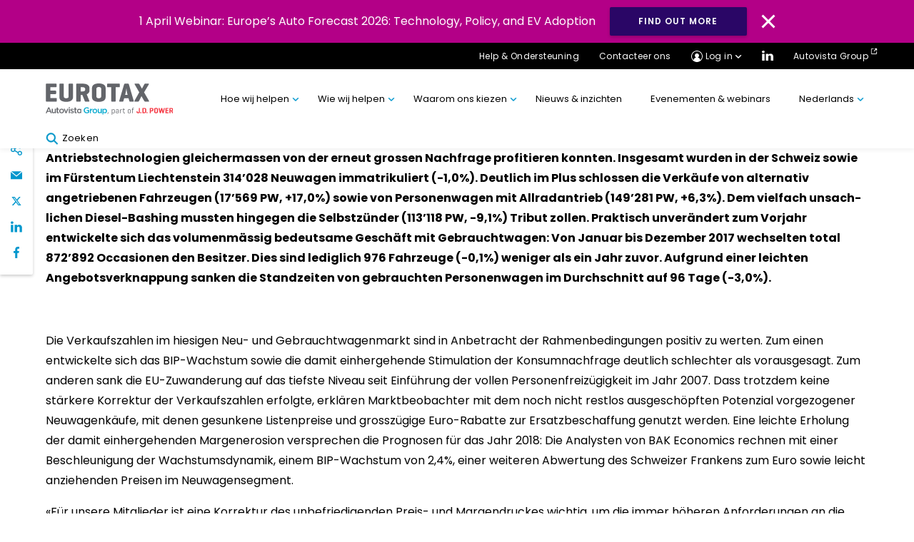

--- FILE ---
content_type: text/html; charset=UTF-8
request_url: https://eurotax.be/schweizer-personenwagenmarkt-schliesst-2017-auf-hohem-niveau/
body_size: 31474
content:
<!DOCTYPE html>
<html lang="nl-BE">

<head>
<meta charset="UTF-8">
<meta name="viewport" content="width=device-width, initial-scale=1, minimum-scale=1, minimal-ui">
<meta name="format-detection" content="telephone=no">
<meta http-equiv="X-UA-Compatible" content="IE=EmulateIE11">
<meta name="format-detection" content="telephone=no">

<link rel="profile" href="//gmpg.org/xfn/11">
<link rel="pingback" href="https://eurotax.be/xmlrpc.php">



<meta name='robots' content='index, follow, max-image-preview:large, max-snippet:-1, max-video-preview:-1' />
	<!-- Google Tag Manager -->
	<script>
	(function(w,d,s,l,i){w[l]=w[l]||[];w[l].push({'gtm.start':
	new Date().getTime(),event:'gtm.js'});var f=d.getElementsByTagName(s)[0],
	j=d.createElement(s),dl=l!='dataLayer'?'&l='+l:'';j.async=true;j.src=
	'https://www.googletagmanager.com/gtm.js?id=' + i + dl;f.parentNode.insertBefore(j,f);
	})(window,document,'script','dataLayer','GTM-PFF6HLV');
	</script>
	<!-- End Google Tag Manager -->
	
	<!-- This site is optimized with the Yoast SEO plugin v26.5 - https://yoast.com/wordpress/plugins/seo/ -->
	<title>Schweizer Personenwagenmarkt 2017 schliesst auf hohem Niveau</title>
	<meta name="description" content="Uneinheitliche Marktentwicklung mit Licht und Schatten. Schweizer Personenwagenmarkt schliesst 2017 auf hohem Niveau." />
	<link rel="canonical" href="https://eurotax.be/schweizer-personenwagenmarkt-schliesst-2017-auf-hohem-niveau/" />
	<meta property="og:locale" content="nl_BE" />
	<meta property="og:type" content="article" />
	<meta property="og:title" content="Schweizer Personenwagenmarkt 2017 schliesst auf hohem Niveau" />
	<meta property="og:description" content="Uneinheitliche Marktentwicklung mit Licht und Schatten. Schweizer Personenwagenmarkt schliesst 2017 auf hohem Niveau." />
	<meta property="og:url" content="https://eurotax.be/schweizer-personenwagenmarkt-schliesst-2017-auf-hohem-niveau/" />
	<meta property="og:site_name" content="Eurotax BE" />
	<meta property="article:published_time" content="2018-02-14T12:47:53+00:00" />
	<meta name="author" content="Nadine Franz" />
	<meta name="twitter:card" content="summary_large_image" />
	<meta name="twitter:label1" content="Geschreven door" />
	<meta name="twitter:data1" content="Nadine Franz" />
	<meta name="twitter:label2" content="Geschatte leestijd" />
	<meta name="twitter:data2" content="7 minuten" />
	<!-- / Yoast SEO plugin. -->


<link rel='dns-prefetch' href='//cc.cdn.civiccomputing.com' />
<link rel='dns-prefetch' href='//cdnjs.cloudflare.com' />
<link rel='dns-prefetch' href='//stackpath.bootstrapcdn.com' />
<link rel="alternate" type="application/rss+xml" title="Eurotax BE &raquo; feed" href="https://eurotax.be/feed/" />
<link rel="alternate" type="application/rss+xml" title="Eurotax BE &raquo; reactiesfeed" href="https://eurotax.be/comments/feed/" />
<link rel="alternate" type="application/rss+xml" title="Eurotax BE &raquo; Schweizer Personenwagenmarkt schliesst 2017 auf hohem Niveau reactiesfeed" href="https://eurotax.be/schweizer-personenwagenmarkt-schliesst-2017-auf-hohem-niveau/feed/" />
<link rel="alternate" title="oEmbed (JSON)" type="application/json+oembed" href="https://eurotax.be/wp-json/oembed/1.0/embed?url=https%3A%2F%2Feurotax.be%2Fschweizer-personenwagenmarkt-schliesst-2017-auf-hohem-niveau%2F&#038;lang=nl" />
<link rel="alternate" title="oEmbed (XML)" type="text/xml+oembed" href="https://eurotax.be/wp-json/oembed/1.0/embed?url=https%3A%2F%2Feurotax.be%2Fschweizer-personenwagenmarkt-schliesst-2017-auf-hohem-niveau%2F&#038;format=xml&#038;lang=nl" />
		<!-- This site uses the Google Analytics by MonsterInsights plugin v9.10.1 - Using Analytics tracking - https://www.monsterinsights.com/ -->
		<!-- Opmerking: MonsterInsights is momenteel niet geconfigureerd op deze site. De website eigenaar moet authenticeren met Google Analytics in de MonsterInsights instellingen scherm. -->
					<!-- No tracking code set -->
				<!-- / Google Analytics by MonsterInsights -->
		<style id='wp-img-auto-sizes-contain-inline-css' type='text/css'>
img:is([sizes=auto i],[sizes^="auto," i]){contain-intrinsic-size:3000px 1500px}
/*# sourceURL=wp-img-auto-sizes-contain-inline-css */
</style>
<style id='wp-block-library-inline-css' type='text/css'>
:root{--wp-block-synced-color:#7a00df;--wp-block-synced-color--rgb:122,0,223;--wp-bound-block-color:var(--wp-block-synced-color);--wp-editor-canvas-background:#ddd;--wp-admin-theme-color:#007cba;--wp-admin-theme-color--rgb:0,124,186;--wp-admin-theme-color-darker-10:#006ba1;--wp-admin-theme-color-darker-10--rgb:0,107,160.5;--wp-admin-theme-color-darker-20:#005a87;--wp-admin-theme-color-darker-20--rgb:0,90,135;--wp-admin-border-width-focus:2px}@media (min-resolution:192dpi){:root{--wp-admin-border-width-focus:1.5px}}.wp-element-button{cursor:pointer}:root .has-very-light-gray-background-color{background-color:#eee}:root .has-very-dark-gray-background-color{background-color:#313131}:root .has-very-light-gray-color{color:#eee}:root .has-very-dark-gray-color{color:#313131}:root .has-vivid-green-cyan-to-vivid-cyan-blue-gradient-background{background:linear-gradient(135deg,#00d084,#0693e3)}:root .has-purple-crush-gradient-background{background:linear-gradient(135deg,#34e2e4,#4721fb 50%,#ab1dfe)}:root .has-hazy-dawn-gradient-background{background:linear-gradient(135deg,#faaca8,#dad0ec)}:root .has-subdued-olive-gradient-background{background:linear-gradient(135deg,#fafae1,#67a671)}:root .has-atomic-cream-gradient-background{background:linear-gradient(135deg,#fdd79a,#004a59)}:root .has-nightshade-gradient-background{background:linear-gradient(135deg,#330968,#31cdcf)}:root .has-midnight-gradient-background{background:linear-gradient(135deg,#020381,#2874fc)}:root{--wp--preset--font-size--normal:16px;--wp--preset--font-size--huge:42px}.has-regular-font-size{font-size:1em}.has-larger-font-size{font-size:2.625em}.has-normal-font-size{font-size:var(--wp--preset--font-size--normal)}.has-huge-font-size{font-size:var(--wp--preset--font-size--huge)}.has-text-align-center{text-align:center}.has-text-align-left{text-align:left}.has-text-align-right{text-align:right}.has-fit-text{white-space:nowrap!important}#end-resizable-editor-section{display:none}.aligncenter{clear:both}.items-justified-left{justify-content:flex-start}.items-justified-center{justify-content:center}.items-justified-right{justify-content:flex-end}.items-justified-space-between{justify-content:space-between}.screen-reader-text{border:0;clip-path:inset(50%);height:1px;margin:-1px;overflow:hidden;padding:0;position:absolute;width:1px;word-wrap:normal!important}.screen-reader-text:focus{background-color:#ddd;clip-path:none;color:#444;display:block;font-size:1em;height:auto;left:5px;line-height:normal;padding:15px 23px 14px;text-decoration:none;top:5px;width:auto;z-index:100000}html :where(.has-border-color){border-style:solid}html :where([style*=border-top-color]){border-top-style:solid}html :where([style*=border-right-color]){border-right-style:solid}html :where([style*=border-bottom-color]){border-bottom-style:solid}html :where([style*=border-left-color]){border-left-style:solid}html :where([style*=border-width]){border-style:solid}html :where([style*=border-top-width]){border-top-style:solid}html :where([style*=border-right-width]){border-right-style:solid}html :where([style*=border-bottom-width]){border-bottom-style:solid}html :where([style*=border-left-width]){border-left-style:solid}html :where(img[class*=wp-image-]){height:auto;max-width:100%}:where(figure){margin:0 0 1em}html :where(.is-position-sticky){--wp-admin--admin-bar--position-offset:var(--wp-admin--admin-bar--height,0px)}@media screen and (max-width:600px){html :where(.is-position-sticky){--wp-admin--admin-bar--position-offset:0px}}

/*# sourceURL=wp-block-library-inline-css */
</style><style id='global-styles-inline-css' type='text/css'>
:root{--wp--preset--aspect-ratio--square: 1;--wp--preset--aspect-ratio--4-3: 4/3;--wp--preset--aspect-ratio--3-4: 3/4;--wp--preset--aspect-ratio--3-2: 3/2;--wp--preset--aspect-ratio--2-3: 2/3;--wp--preset--aspect-ratio--16-9: 16/9;--wp--preset--aspect-ratio--9-16: 9/16;--wp--preset--gradient--vivid-cyan-blue-to-vivid-purple: linear-gradient(135deg,rgb(6,147,227) 0%,rgb(155,81,224) 100%);--wp--preset--gradient--light-green-cyan-to-vivid-green-cyan: linear-gradient(135deg,rgb(122,220,180) 0%,rgb(0,208,130) 100%);--wp--preset--gradient--luminous-vivid-amber-to-luminous-vivid-orange: linear-gradient(135deg,rgb(252,185,0) 0%,rgb(255,105,0) 100%);--wp--preset--gradient--luminous-vivid-orange-to-vivid-red: linear-gradient(135deg,rgb(255,105,0) 0%,rgb(207,46,46) 100%);--wp--preset--gradient--very-light-gray-to-cyan-bluish-gray: linear-gradient(135deg,rgb(238,238,238) 0%,rgb(169,184,195) 100%);--wp--preset--gradient--cool-to-warm-spectrum: linear-gradient(135deg,rgb(74,234,220) 0%,rgb(151,120,209) 20%,rgb(207,42,186) 40%,rgb(238,44,130) 60%,rgb(251,105,98) 80%,rgb(254,248,76) 100%);--wp--preset--gradient--blush-light-purple: linear-gradient(135deg,rgb(255,206,236) 0%,rgb(152,150,240) 100%);--wp--preset--gradient--blush-bordeaux: linear-gradient(135deg,rgb(254,205,165) 0%,rgb(254,45,45) 50%,rgb(107,0,62) 100%);--wp--preset--gradient--luminous-dusk: linear-gradient(135deg,rgb(255,203,112) 0%,rgb(199,81,192) 50%,rgb(65,88,208) 100%);--wp--preset--gradient--pale-ocean: linear-gradient(135deg,rgb(255,245,203) 0%,rgb(182,227,212) 50%,rgb(51,167,181) 100%);--wp--preset--gradient--electric-grass: linear-gradient(135deg,rgb(202,248,128) 0%,rgb(113,206,126) 100%);--wp--preset--gradient--midnight: linear-gradient(135deg,rgb(2,3,129) 0%,rgb(40,116,252) 100%);--wp--preset--spacing--20: 0.44rem;--wp--preset--spacing--30: 0.67rem;--wp--preset--spacing--40: 1rem;--wp--preset--spacing--50: 1.5rem;--wp--preset--spacing--60: 2.25rem;--wp--preset--spacing--70: 3.38rem;--wp--preset--spacing--80: 5.06rem;--wp--preset--shadow--natural: 6px 6px 9px rgba(0, 0, 0, 0.2);--wp--preset--shadow--deep: 12px 12px 50px rgba(0, 0, 0, 0.4);--wp--preset--shadow--sharp: 6px 6px 0px rgba(0, 0, 0, 0.2);--wp--preset--shadow--outlined: 6px 6px 0px -3px rgb(255, 255, 255), 6px 6px rgb(0, 0, 0);--wp--preset--shadow--crisp: 6px 6px 0px rgb(0, 0, 0);}:where(.is-layout-flex){gap: 0.5em;}:where(.is-layout-grid){gap: 0.5em;}body .is-layout-flex{display: flex;}.is-layout-flex{flex-wrap: wrap;align-items: center;}.is-layout-flex > :is(*, div){margin: 0;}body .is-layout-grid{display: grid;}.is-layout-grid > :is(*, div){margin: 0;}:where(.wp-block-columns.is-layout-flex){gap: 2em;}:where(.wp-block-columns.is-layout-grid){gap: 2em;}:where(.wp-block-post-template.is-layout-flex){gap: 1.25em;}:where(.wp-block-post-template.is-layout-grid){gap: 1.25em;}.has-vivid-cyan-blue-to-vivid-purple-gradient-background{background: var(--wp--preset--gradient--vivid-cyan-blue-to-vivid-purple) !important;}.has-light-green-cyan-to-vivid-green-cyan-gradient-background{background: var(--wp--preset--gradient--light-green-cyan-to-vivid-green-cyan) !important;}.has-luminous-vivid-amber-to-luminous-vivid-orange-gradient-background{background: var(--wp--preset--gradient--luminous-vivid-amber-to-luminous-vivid-orange) !important;}.has-luminous-vivid-orange-to-vivid-red-gradient-background{background: var(--wp--preset--gradient--luminous-vivid-orange-to-vivid-red) !important;}.has-very-light-gray-to-cyan-bluish-gray-gradient-background{background: var(--wp--preset--gradient--very-light-gray-to-cyan-bluish-gray) !important;}.has-cool-to-warm-spectrum-gradient-background{background: var(--wp--preset--gradient--cool-to-warm-spectrum) !important;}.has-blush-light-purple-gradient-background{background: var(--wp--preset--gradient--blush-light-purple) !important;}.has-blush-bordeaux-gradient-background{background: var(--wp--preset--gradient--blush-bordeaux) !important;}.has-luminous-dusk-gradient-background{background: var(--wp--preset--gradient--luminous-dusk) !important;}.has-pale-ocean-gradient-background{background: var(--wp--preset--gradient--pale-ocean) !important;}.has-electric-grass-gradient-background{background: var(--wp--preset--gradient--electric-grass) !important;}.has-midnight-gradient-background{background: var(--wp--preset--gradient--midnight) !important;}
/*# sourceURL=global-styles-inline-css */
</style>

<style id='classic-theme-styles-inline-css' type='text/css'>
/*! This file is auto-generated */
.wp-block-button__link{color:#fff;background-color:#32373c;border-radius:9999px;box-shadow:none;text-decoration:none;padding:calc(.667em + 2px) calc(1.333em + 2px);font-size:1.125em}.wp-block-file__button{background:#32373c;color:#fff;text-decoration:none}
/*# sourceURL=/wp-includes/css/classic-themes.min.css */
</style>
<link rel='stylesheet' id='mpp_gutenberg-css' href='https://eurotax.be/wp-content/plugins/metronet-profile-picture/dist/blocks.style.build.css?ver=2.6.3' type='text/css' media='all' />
<link rel='stylesheet' id='lama-css-css' href='https://eurotax.be/wp-content/themes/autovista/vendor/93digital/lama/assets/lama.css?ver=1.0.1' type='text/css' media='all' />
<link rel='stylesheet' id='stella-style-css' href='https://eurotax.be/wp-content/themes/autovista/style.css?ver=1610039527' type='text/css' media='all' />
<link rel='stylesheet' id='stella-noscript-css' href='https://eurotax.be/wp-content/themes/autovista/style-noscript.css?ver=1610039527' type='text/css' media='all' />
<link rel='stylesheet' id='swiper-css-css' href='https://cdnjs.cloudflare.com/ajax/libs/Swiper/4.5.1/css/swiper.min.css?ver=1.1.01' type='text/css' media='all' />
<link rel='stylesheet' id='jssocial-css-css' href='https://stackpath.bootstrapcdn.com/font-awesome/4.7.0/css/font-awesome.min.css?ver=6.9' type='text/css' media='all' />
<script type="text/javascript" defer src="https://eurotax.be/wp-content/plugins/svg-support/vendor/DOMPurify/DOMPurify.min.js?ver=2.5.8" id="bodhi-dompurify-library-js"></script>
<script type="text/javascript" src="https://eurotax.be/wp-includes/js/jquery/jquery.min.js?ver=3.7.1" id="jquery-core-js"></script>
<script type="text/javascript" src="https://eurotax.be/wp-includes/js/jquery/jquery-migrate.min.js?ver=3.4.1" id="jquery-migrate-js"></script>
<script type="text/javascript" id="bodhi_svg_inline-js-extra">
/* <![CDATA[ */
var svgSettings = {"skipNested":""};
//# sourceURL=bodhi_svg_inline-js-extra
/* ]]> */
</script>
<script type="text/javascript" defer src="https://eurotax.be/wp-content/plugins/svg-support/js/min/svgs-inline-min.js" id="bodhi_svg_inline-js"></script>
<script type="text/javascript" id="bodhi_svg_inline-js-after">
/* <![CDATA[ */
cssTarget={"Bodhi":"img.style-svg","ForceInlineSVG":"style-svg"};ForceInlineSVGActive="false";frontSanitizationEnabled="on";
//# sourceURL=bodhi_svg_inline-js-after
/* ]]> */
</script>
<link rel="https://api.w.org/" href="https://eurotax.be/wp-json/" /><link rel="alternate" title="JSON" type="application/json" href="https://eurotax.be/wp-json/wp/v2/posts/4459" /><link rel="EditURI" type="application/rsd+xml" title="RSD" href="https://eurotax.be/xmlrpc.php?rsd" />
<meta name="generator" content="WordPress 6.9" />
<link rel='shortlink' href='https://eurotax.be/?p=4459' />
<!-- Stream WordPress user activity plugin v4.1.1 -->
<link rel="alternate" href="https://eurotax.be/schweizer-personenwagenmarkt-schliesst-2017-auf-hohem-niveau/" hreflang="x-default" />
<style type="text/css">.recentcomments a{display:inline !important;padding:0 !important;margin:0 !important;}</style><link rel="icon" href="https://eurotax.be/wp-content/uploads/sites/14/2020/07/cropped-Schwacke_300x300-32x32.png" sizes="32x32" />
<link rel="icon" href="https://eurotax.be/wp-content/uploads/sites/14/2020/07/cropped-Schwacke_300x300-192x192.png" sizes="192x192" />
<link rel="apple-touch-icon" href="https://eurotax.be/wp-content/uploads/sites/14/2020/07/cropped-Schwacke_300x300-180x180.png" />
<meta name="msapplication-TileImage" content="https://eurotax.be/wp-content/uploads/sites/14/2020/07/cropped-Schwacke_300x300-270x270.png" />

</head>

<body id="body" class="wp-singular post-template-default single single-post postid-4459 single-format-standard wp-theme-autovista" data-router-wrapper>
		<!-- Google Tag Manager (noscript) -->
	<noscript>
		<iframe src="https://www.googletagmanager.com/ns.html?id=GTM-PFF6HLV"
		height="0" width="0" style="display:none;visibility:hidden"></iframe>
	</noscript>
	<!-- End Google Tag Manager (noscript) -->
	
	<a href="#main" class="skip-link">Ga naar de inhoud</a>
	<header class="header" role="banner" id="header">

	
<div class="gm03" id="cookie-law">
	<p class="gm03__text">1 April Webinar: Europe’s Auto Forecast 2026: Technology, Policy, and EV Adoption</p>
			<a class="gm03__button button button--blue" href="https://attendee.gotowebinar.com/register/1155082497777482328?source=Country+Website+Banners" target="_blank">Find out more</a>
		<img class="gm03__close" id="cookie-button" src="https://eurotax.be/wp-content/themes/autovista/images/svg/close-icon.svg" alt="Close Icon">
</div>
	<div class="gm01--mobile">
		<div class="container">
			<div class="gm01--mobile__nav">
				<div class="gm01--mobile__nav__col">
					<a href="https://eurotax.be" class="gm01--mobile__home">
						<svg class="svg-icon svg-icon--home" aria-hidden="true" role="img"> <use href="#home" xlink:href="#home"></use> </svg>					</a>
					<div class="mobile__login__dropdown">
						<a href="#!" class="gm01--mobile__home">
							<svg class="svg-icon svg-icon--profile" aria-hidden="true" role="img"> <use href="#profile" xlink:href="#profile"></use> </svg>						</a>
						<ul class="mobile__login__dropdown__menu">
																		<li class="mobile__login__dropdown__menu__item">
											<a href="https://www.eurotaxnet.be/" class="mobile__login__dropdown__menu__item__link" target='_blank'>Eurotax</a>
										</li>
																				<li class="mobile__login__dropdown__menu__item">
											<a href="https://www.carcostexpert.com/" class="mobile__login__dropdown__menu__item__link" target='_blank'>Car Cost Expert</a>
										</li>
																				<li class="mobile__login__dropdown__menu__item">
											<a href="https://www.autovistaintelligence.com/account/login" class="mobile__login__dropdown__menu__item__link" target='_blank'>Car to Market</a>
										</li>
																				<li class="mobile__login__dropdown__menu__item">
											<a href="http://compare.eurotax.com/compare/gb/index.php" class="mobile__login__dropdown__menu__item__link" target='_blank'>Compare</a>
										</li>
																				<li class="mobile__login__dropdown__menu__item">
											<a href="https://apps.autofutura.com/Autovista/DE/app/mvc/Auth/LogOn?ReturnUrl=%2FAutovista%2FDE%2Fapp%2Fmvc%2FHome%2FIndex" class="mobile__login__dropdown__menu__item__link" target='_blank'>Forecast Web</a>
										</li>
																				<li class="mobile__login__dropdown__menu__item">
											<a href="https://www.autovistaintelligence.com/account/login" class="mobile__login__dropdown__menu__item__link" target='_blank'>Residual Value Intelligence</a>
										</li>
																				<li class="mobile__login__dropdown__menu__item">
											<a href="https://www.autovistaintelligence.com/account/login" class="mobile__login__dropdown__menu__item__link" target='_blank'>Residual Value Monitor</a>
										</li>
																				<li class="mobile__login__dropdown__menu__item">
											<a href="https://datacenter.ev-volumes.com/" class="mobile__login__dropdown__menu__item__link" target='_blank'>EV Volumes</a>
										</li>
																	</ul>
						</div>
				</div>

				<div class="gm01--mobile__nav__col" >
					<a href="#!" id="mobile-search" class="gm01--mobile__home">
						<svg class="svg-icon svg-icon--icon-search" aria-hidden="true" role="img"> <use href="#icon-search" xlink:href="#icon-search"></use> </svg>					</a>
					<a href="#!" class="gm01--mobile__home gm01--mobile__home--menu">
					<div class="menu-icon">
						<div class="bar1"></div>
						<div class="bar2"></div>
						<div class="bar3"></div>
					</div>
					</a>
				</div>
			</div>
		</div>
	</div>

	<div class="gm01--mobile-menu">
		<div class="container">
		
		<div class="menu-primary-menu-nl-container"><ul id="menu-primary-menu-nl" class="gm01--mobile-menu__list"><li id="menu-item-12630" class="menu-item menu-item-type-custom menu-item-object-custom menu-item-has-children menu-item-12630"><a href="#!">Hoe wij helpen</a>
<ul class="sub-menu">
	<li id="menu-item-12639" class="menu-item menu-item-type-post_type menu-item-object-page menu-item-12639"><a href="https://eurotax.be/voertuigidentificatie-en-specificatie/">Voertuigidentificatie en -specificatie</a></li>
	<li id="menu-item-12638" class="menu-item menu-item-type-post_type menu-item-object-page menu-item-12638"><a href="https://eurotax.be/prijszetting-waardebepaling/">Prijszetting &amp; waardebepaling</a></li>
	<li id="menu-item-12879" class="menu-item menu-item-type-post_type menu-item-object-page menu-item-12879"><a href="https://eurotax.be/service-onderhoud-reparatie/hoe-kan-ik-de-tijd-beperken-die-nodig-is-om-de-reparatiekosten-in-kaart-te-brengen/">Service, onderhoud &#038; reparatie</a></li>
</ul>
</li>
<li id="menu-item-12654" class="menu-item menu-item-type-custom menu-item-object-custom menu-item-has-children menu-item-12654"><a href="#!">Wie wij helpen</a>
<ul class="sub-menu">
	<li id="menu-item-13024" class="menu-item menu-item-type-custom menu-item-object-custom menu-item-13024"><a href="/sector/fabrikanten-importeurs">Fabrikanten &#038; importeurs</a></li>
	<li id="menu-item-13023" class="menu-item menu-item-type-custom menu-item-object-custom menu-item-13023"><a href="/sector/dealers">Dealers</a></li>
	<li id="menu-item-13022" class="menu-item menu-item-type-custom menu-item-object-custom menu-item-13022"><a href="/sector/wagenpark-en-leasing">Wagenpark &#038; Financiën</a></li>
	<li id="menu-item-13020" class="menu-item menu-item-type-custom menu-item-object-custom menu-item-13020"><a href="/sector/verzekeringen">Verzekeringen</a></li>
	<li id="menu-item-13019" class="menu-item menu-item-type-custom menu-item-object-custom menu-item-13019"><a href="/sector/carrosseriebedrijven-experten">Carrosseriebedrijven &#038; Experten</a></li>
	<li id="menu-item-13018" class="menu-item menu-item-type-custom menu-item-object-custom menu-item-13018"><a href="/sector/remarketing">Remarketing</a></li>
	<li id="menu-item-12674" class="menu-item menu-item-type-custom menu-item-object-custom menu-item-12674"><a href="/sector/professionele-dienstverlening/">Professionele dienstverlening</a></li>
	<li id="menu-item-12756" class="menu-item menu-item-type-custom menu-item-object-custom menu-item-12756"><a href="/sector/overheid/">Overheid</a></li>
	<li id="menu-item-12673" class="menu-item menu-item-type-custom menu-item-object-custom menu-item-12673"><a href="/branche/telematica/">Telematica</a></li>
</ul>
</li>
<li id="menu-item-12641" class="menu-item menu-item-type-custom menu-item-object-custom menu-item-has-children menu-item-12641"><a href="#!">Waarom ons kiezen</a>
<ul class="sub-menu">
	<li id="menu-item-12653" class="menu-item menu-item-type-post_type menu-item-object-page menu-item-12653"><a href="https://eurotax.be/waarom-voor-ons-kiezen/">Waarom ons kiezen</a></li>
	<li id="menu-item-12651" class="menu-item menu-item-type-post_type menu-item-object-page menu-item-12651"><a href="https://eurotax.be/onze-nauwkeurigheid/">Onze nauwkeurigheid</a></li>
	<li id="menu-item-12650" class="menu-item menu-item-type-post_type menu-item-object-page menu-item-12650"><a href="https://eurotax.be/onze-experts/">Onze experts</a></li>
	<li id="menu-item-17422" class="menu-item menu-item-type-post_type menu-item-object-page menu-item-17422"><a href="https://eurotax.be/onze-waarden/">Onze Waarden</a></li>
</ul>
</li>
<li id="menu-item-12789" class="menu-item menu-item-type-custom menu-item-object-custom menu-item-12789"><a href="https://eurotax.be/news/be-nl/">Nieuws &#038; inzichten</a></li>
<li id="menu-item-16756" class="menu-item menu-item-type-custom menu-item-object-custom menu-item-16756"><a href="https://eurotax.be/event/">Evenementen &#038; webinars</a></li>
<li id="menu-item-12640" class="pll-parent-menu-item menu-item menu-item-type-custom menu-item-object-custom menu-item-has-children menu-item-12640"><a href="#pll_switcher">Nederlands</a>
<ul class="sub-menu">
	<li id="menu-item-12640-nl" class="lang-item lang-item-754 lang-item-nl current-lang lang-item-first menu-item menu-item-type-custom menu-item-object-custom menu-item-home menu-item-12640-nl"><a href="https://eurotax.be/" hreflang="nl-BE" lang="nl-BE">Nederlands</a></li>
	<li id="menu-item-12640-fr" class="lang-item lang-item-816 lang-item-fr no-translation menu-item menu-item-type-custom menu-item-object-custom menu-item-12640-fr"><a href="https://eurotax.be/fr/" hreflang="fr-BE" lang="fr-BE">Français</a></li>
</ul>
</li>
</ul></div>		

		<ul class="gm01--mobile-menu__sublist">
			<li><a href="https://eurotax.be/help-ondersteuning/">Help &amp; Ondersteuning</a></li>
			<li><a href="https://eurotax.be/contacteer-ons/">Contacteer ons</a></li>
			<li class='gm01--mobile__social'>
								<a href="https://www.linkedin.com/company/autovista-group/" target='_blank'><svg class="svg-icon svg-icon--icon-linkedin" aria-hidden="true" role="img"> <use href="#icon-linkedin" xlink:href="#icon-linkedin"></use> </svg></a>
																							</li>
							<li><a href="https://autovistagroup.com/" class="gm01__eternal-link">Autovista Group <svg class="svg-icon svg-icon--external-link" aria-hidden="true" role="img"> <use href="#external-link" xlink:href="#external-link"></use> </svg></a></li>
					</ul>
		</div>
	</div>
	<div class="gm01">
		<div class="gm01__top">
			<div class="container">
				<ul>
					<li class="help__dropdown">
													<a href="https://eurotax.be/help-ondersteuning/">
							Help &amp; Ondersteuning</a>
												</li>
					<li><a href="https://eurotax.be/contacteer-ons/">Contacteer ons</a></li>
					<!--  -->
					<li class="login__dropdown">
						<a href="#" class="gm01__login-icon gm01__dropdown-icon">Log in</a>
						<ul class="login__dropdown__menu">
																<li class="login__dropdown__menu__item">
										<a href="https://www.eurotaxnet.be/" class="login__dropdown__menu__item__link" target='_blank'>Eurotax</a>
									</li>
																		<li class="login__dropdown__menu__item">
										<a href="https://www.carcostexpert.com/" class="login__dropdown__menu__item__link" target='_blank'>Car Cost Expert</a>
									</li>
																		<li class="login__dropdown__menu__item">
										<a href="https://www.autovistaintelligence.com/account/login" class="login__dropdown__menu__item__link" target='_blank'>Car to Market</a>
									</li>
																		<li class="login__dropdown__menu__item">
										<a href="http://compare.eurotax.com/compare/gb/index.php" class="login__dropdown__menu__item__link" target='_blank'>Compare</a>
									</li>
																		<li class="login__dropdown__menu__item">
										<a href="https://apps.autofutura.com/Autovista/DE/app/mvc/Auth/LogOn?ReturnUrl=%2FAutovista%2FDE%2Fapp%2Fmvc%2FHome%2FIndex" class="login__dropdown__menu__item__link" target='_blank'>Forecast Web </a>
									</li>
																		<li class="login__dropdown__menu__item">
										<a href="https://www.autovistaintelligence.com/account/login" class="login__dropdown__menu__item__link" target='_blank'>Residual Value Intelligence</a>
									</li>
																		<li class="login__dropdown__menu__item">
										<a href="https://www.autovistaintelligence.com/account/login" class="login__dropdown__menu__item__link" target='_blank'>Residual Value Monitor</a>
									</li>
																		<li class="login__dropdown__menu__item">
										<a href="https://datacenter.ev-volumes.com/" class="login__dropdown__menu__item__link" target='_blank'>EV Volumes</a>
									</li>
															</ul>
					</li>
					<li class="gm01__social-link">
												<a href="https://www.linkedin.com/company/autovista-group/" target='_blank'><img src="https://eurotax.be/wp-content/themes/autovista/images/svg/ico_linkedin.svg" alt="LinkedIn Logo"></a>
																																			</li>
										<li><a href="https://autovistagroup.com/" class="gm01__external-link" target="_blank">Autovista Group</a></li>
									</ul>
			</div>
		</div>
		<div class="container">
			<div class="gm01__grid">
				<div class="gm01__grid__logo">
											<a href='https://eurotax.be'><img src="https://eurotax.be/wp-content/uploads/sites/14/2024/08/Eurotax-PartOfJDP.svg" alt=""></a>
									</div>

				<ul class="gm01__grid__menu">
					<div class="menu-primary-menu-nl-container"><ul id="menu-primary-menu-nl-1" class="gm01__grid__menu">
			<li class=" menu-item menu-item-type-custom menu-item-object-custom menu-item-has-children">
				<a href="#!" class="menu-item__link">
					Hoe wij helpen									</a>
				<section class="menu-item__section">
					<div class="container">
						<div class="menu-item__row">

						<aside class="menu-item__aside">
							<div class="menu-item__aside-inside" title="Samenvatting">
								<div class="menu-item__card">
									<h3 class="menu-item__card-title m03__title heading--3 underline underline--teal">Hoe wij helpen</h3>
									<p class="menu-item__card-info">Van foutloze voertuigidentificaties, marktgetrouwe waardebepalingen en voorspellingen tot vlekkeloze reparatieschattingen: wij geven u de data en het inzicht die u nodig hebt om beter geïnformeerde beslissingen te nemen. Lees meer over hoe wij kunnen helpen</p>
																			<a class="menu-item__section__link" href="https://eurotax.be/producten/" target="_self">Alle producten bekijken</a>
																	</div>
							</div>
						</aside>
						<div class="menu-item__right">
														<h4>Wat moet u doen?</h4>
														<div class="menu-item__right-list">
															</div>
						</div>
						<div class="menu-item__middle no-after">
							<h4>Kies het terrein waarop u zich wil richten</h4>
							
		<ul class="menu-item__list">
			<div class="menu-item__column">

		
			
			<li class="menu-item menu-item__column-item">
				<a href="https://eurotax.be/voertuigidentificatie-en-specificatie/" class="menu-item__column-link" data-description="" data-content="
											<a href='https://eurotax.be/voertuigidentificatie-en-specificatie/hoe-kan-ik-het-juiste-voertuig-nauwkeurig-identificeren/' class='menu-item__sub-link'>Hoe kan ik het juiste voertuig nauwkeurig identificeren?</a>
												<a href='https://eurotax.be/voertuigidentificatie-en-specificatie/hoe-kan-ik-mijn-advertenties-voor-tweedehandsautos-efficienter-maken/' class='menu-item__sub-link'>Hoe kan ik mijn advertenties voor tweedehandsauto&#8217;s efficiënter maken?</a>
												<a href='https://eurotax.be/voertuigidentificatie-en-specificatie/hoe-kan-ik-de-prijs-van-autoverzekeringen-nauwkeurig-bepalen/' class='menu-item__sub-link'>Hoe kan ik de prijs van autoverzekeringen nauwkeurig bepalen?</a>
												<a href='https://eurotax.be/voertuigidentificatie-en-specificatie/kan-ik-configuratoren-bouwen-met-deze-data/' class='menu-item__sub-link'>Kan ik configuratoren bouwen met deze data?</a>
												<a href='https://eurotax.be/voertuigidentificatie-en-specificatie/hoe-kan-ik-zien-welke-extra-fabrieksopties-op-een-voertuig-zitten/' class='menu-item__sub-link'>Hoe kan ik zien welke extra fabrieksopties op een voertuig zitten?</a>
													">Voertuigidentificatie en -specificatie</a>
			</li>
			</li>

			
			<li class="menu-item menu-item__column-item">
				<a href="https://eurotax.be/prijszetting-waardebepaling/" class="menu-item__column-link" data-description="" data-content="
											<a href='https://eurotax.be/prijszetting-waardebepaling/hoe-bepaal-ik-nauwkeurig-de-prijs-van-voertuigen/' class='menu-item__sub-link'>Hoe bepaal ik nauwkeurig de prijs van voertuigen?</a>
												<a href='https://eurotax.be/prijszetting-waardebepaling/hoe-weet-ik-zeker-dat-ik-een-winstgevende-stock-koop/' class='menu-item__sub-link'>Hoe weet ik zeker dat ik een winstgevende stock koop?</a>
												<a href='https://eurotax.be/prijszetting-waardebepaling/waar-kan-ik-actuele-prijzen-voor-de-kleinhandel-in-mijn-omgeving-vinden/' class='menu-item__sub-link'>Waar kan ik actuele prijzen voor de kleinhandel in mijn omgeving vinden?</a>
												<a href='https://eurotax.be/prijszetting-waardebepaling/waar-moet-ik-mijn-voertuigen-verkopen/' class='menu-item__sub-link'>Waar moet ik mijn voertuigen verkopen?</a>
												<a href='https://eurotax.be/prijszetting-waardebepaling/hoe-kan-ik-de-restwaarden-opvolgen-en-voorspellen/' class='menu-item__sub-link'>Hoe kan ik de restwaarden opvolgen en voorspellen?</a>
													">Prijszetting &amp; waardebepaling</a>
			</li>
			</li>

			
			<li class="menu-item menu-item__column-item">
				<a href="https://eurotax.be/service-onderhoud-reparatie/hoe-kan-ik-de-tijd-beperken-die-nodig-is-om-de-reparatiekosten-in-kaart-te-brengen/" class="menu-item__column-link" data-description="" data-content="
											<a href='https://eurotax.be/service-onderhoud-reparatie/hoe-kan-ik-de-tijd-beperken-die-nodig-is-om-de-reparatiekosten-in-kaart-te-brengen/' class='menu-item__sub-link'>Hoe kan ik de tijd beperken die nodig is om de reparatiekosten in kaart te brengen?</a>
												<a href='https://eurotax.be/service-onderhoud-reparatie/hoe-kan-ik-snel-toestemming-geven-voor-reparatiewerken/' class='menu-item__sub-link'>Hoe kan ik snel toestemming geven voor reparatiewerken?</a>
												<a href='https://eurotax.be/service-onderhoud-reparatie/hoe-kan-ik-ervoor-zorgen-dat-ik-mijn-klanten-de-juiste-onderdelen-lever/' class='menu-item__sub-link'>Hoe kan ik ervoor zorgen dat ik mijn klanten de juiste onderdelen lever?</a>
												<a href='https://eurotax.be/service-onderhoud-reparatie/hoe-kan-ik-de-onderhoudskosten-van-een-voertuig-voorspellen/' class='menu-item__sub-link'>Hoe kan ik de onderhoudskosten van een voertuig voorspellen?</a>
												<a href='https://eurotax.be/service-onderhoud-reparatie/hoe-weet-ik-wanneer-mijn-wagenpark-onderhoud-nodig-heeft/' class='menu-item__sub-link'>Hoe weet ik wanneer mijn wagenpark onderhoud nodig heeft?</a>
													">Service, onderhoud &amp; reparatie</a>
			</li>
			</li>

					</div>
				</ul>
			</div>
			</div>
		</section>

		</li>

			<li class=" menu-item menu-item-type-custom menu-item-object-custom menu-item-has-children">
				<a href="#!" class="menu-item__link">
					Wie wij helpen									</a>
				<section class="menu-item__section">
					<div class="container">
						<div class="menu-item__row">

						<aside class="menu-item__aside">
							<div class="menu-item__aside-inside" title="Samenvatting">
								<div class="menu-item__card">
									<h3 class="menu-item__card-title m03__title heading--3 underline underline--teal">Wie wij helpen</h3>
									<p class="menu-item__card-info">Wij zijn de experts in prijszetting voor auto’s. Wij geven u inzicht in prijszetting en specificaties gedurende de volledige levenscyclus van het voertuig. Bedrijven die in en rond de autosector werken, vertrouwen op onze data, methodologieën en experts. Onze datasets, applicaties en inzichten maken het complexe eenvoudig, zodat u weloverwogen beslissingen kunt nemen en uw bedrijf kunt laten groeien. Van dealers en autofabrikanten tot verzekeraars en carrosseriebedrijven, hier leest u hoe Glass’s u en uw bedrijf kan helpen</p>
																	</div>
							</div>
						</aside>
						<div class="menu-item__right">
														<div class="menu-item__right-list">
																	<div class="menu-item__block">
																			</div>
															</div>
						</div>
						<div class="menu-item__middle no-after">
							<h4>Kies uw sector</h4>
							
		<ul class="menu-item__list">
			<div class="menu-item__column">

		
			
			<li class="menu-item menu-item__column-item">
				<a href="/sector/fabrikanten-importeurs" class="menu-item__column-link" data-description="" data-content="
								">Fabrikanten &amp; importeurs</a>
			</li>
			</li>

			
			<li class="menu-item menu-item__column-item">
				<a href="/sector/dealers" class="menu-item__column-link" data-description="" data-content="
								">Dealers</a>
			</li>
			</li>

			
			<li class="menu-item menu-item__column-item">
				<a href="/sector/wagenpark-en-leasing" class="menu-item__column-link" data-description="" data-content="
								">Wagenpark &amp; Financiën</a>
			</li>
			</li>
				</div>
				<div class="menu-item__column">
			
			
			<li class="menu-item menu-item__column-item">
				<a href="/sector/verzekeringen" class="menu-item__column-link" data-description="" data-content="
								">Verzekeringen</a>
			</li>
			</li>

			
			<li class="menu-item menu-item__column-item">
				<a href="/sector/carrosseriebedrijven-experten" class="menu-item__column-link" data-description="" data-content="
								">Carrosseriebedrijven &amp; Experten</a>
			</li>
			</li>

			
			<li class="menu-item menu-item__column-item">
				<a href="/sector/remarketing" class="menu-item__column-link" data-description="" data-content="
								">Remarketing</a>
			</li>
			</li>
				</div>
				<div class="menu-item__column">
			
			
			<li class="menu-item menu-item__column-item">
				<a href="/sector/professionele-dienstverlening/" class="menu-item__column-link" data-description="" data-content="
								">Professionele dienstverlening</a>
			</li>
			</li>

			
			<li class="menu-item menu-item__column-item">
				<a href="/sector/overheid/" class="menu-item__column-link" data-description="" data-content="
								">Overheid</a>
			</li>
			</li>

			
			<li class="menu-item menu-item__column-item">
				<a href="/branche/telematica/" class="menu-item__column-link" data-description="" data-content="
								">Telematica</a>
			</li>
			</li>

					</div>
				</ul>
			</div>
			</div>
		</section>

		</li>

			<li class=" menu-item menu-item-type-custom menu-item-object-custom menu-item-has-children">
				<a href="#!" class="menu-item__link">
					Waarom ons kiezen									</a>
				<section class="menu-item__section">
					<div class="container">
						<div class="menu-item__row">

						<aside class="menu-item__aside">
							<div class="menu-item__aside-inside" title="Samenvatting">
								<div class="menu-item__card">
									<h3 class="menu-item__card-title m03__title heading--3 underline underline--teal">Waarom ons kiezen</h3>
									<p class="menu-item__card-info">Wij helpen u nieuwe kansen te ontdekken, de steeds uitdagender wordende automarkt te begrijpen en uw toekomst veilig te stellen. Elke dag worden duizenden beslissingen genomen op basis van onze data en informatie</p>
																	</div>
							</div>
						</aside>
						<div class="menu-item__right">
														<div class="menu-item__right-list">
																	<div class="menu-item__block">
																			</div>
															</div>
						</div>
						<div class="menu-item__middle no-after">
							<h4></h4>
							
		<ul class="menu-item__list">
			<div class="menu-item__column">

		
			
			<li class="menu-item menu-item__column-item">
				<a href="https://eurotax.be/waarom-voor-ons-kiezen/" class="menu-item__column-link" data-description="" data-content="
								">Waarom ons kiezen</a>
			</li>
			</li>

			
			<li class="menu-item menu-item__column-item">
				<a href="https://eurotax.be/onze-nauwkeurigheid/" class="menu-item__column-link" data-description="" data-content="
								">Onze nauwkeurigheid</a>
			</li>
			</li>

			
			<li class="menu-item menu-item__column-item">
				<a href="https://eurotax.be/onze-experts/" class="menu-item__column-link" data-description="" data-content="
								">Onze experts</a>
			</li>
			</li>

			
			<li class="menu-item menu-item__column-item">
				<a href="https://eurotax.be/onze-waarden/" class="menu-item__column-link" data-description="" data-content="
								">Onze Waarden</a>
			</li>
			</li>

					</div>
				</ul>
			</div>
			</div>
		</section>

		</li>

			<li class=" menu-item menu-item-type-custom menu-item-object-custom">
				<a href="https://eurotax.be/news/be-nl/" class="menu-item__link">
					Nieuws &amp; inzichten									</a>
				<section class="menu-item__section">
					<div class="container">
						<div class="menu-item__row">

						<aside class="menu-item__aside">
							<div class="menu-item__aside-inside" title="Samenvatting">
								<div class="menu-item__card">
									<h3 class="menu-item__card-title m03__title heading--3 underline underline--teal">Nieuws &amp; inzichten</h3>
									<p class="menu-item__card-info"></p>
																	</div>
							</div>
						</aside>
						<div class="menu-item__right">
														<div class="menu-item__right-list">
																	<div class="menu-item__block">
																			</div>
															</div>
						</div>
						<div class="menu-item__middle no-after">
							<h4></h4>
							</li>

			<li class=" menu-item menu-item-type-custom menu-item-object-custom">
				<a href="https://eurotax.be/event/" class="menu-item__link">
					Evenementen &amp; webinars									</a>
				<section class="menu-item__section">
					<div class="container">
						<div class="menu-item__row">

						<aside class="menu-item__aside">
							<div class="menu-item__aside-inside" title="Samenvatting">
								<div class="menu-item__card">
									<h3 class="menu-item__card-title m03__title heading--3 underline underline--teal">Evenementen &amp; webinars</h3>
									<p class="menu-item__card-info"></p>
																	</div>
							</div>
						</aside>
						<div class="menu-item__right">
														<div class="menu-item__right-list">
																	<div class="menu-item__block">
																			</div>
															</div>
						</div>
						<div class="menu-item__middle no-after">
							<h4></h4>
							</li>

			<li class="pll-parent-menu-item menu-item menu-item-type-custom menu-item-object-custom menu-item-has-children">
				<a href="#pll_switcher" class="menu-item__link">
					Nederlands									</a>
				<section class="menu-item__section">
					<div class="container">
						<div class="menu-item__row">

						<aside class="menu-item__aside">
							<div class="menu-item__aside-inside" title="Samenvatting">
								<div class="menu-item__card">
									<h3 class="menu-item__card-title m03__title heading--3 underline underline--teal">Nederlands</h3>
									<p class="menu-item__card-info"></p>
																	</div>
							</div>
						</aside>
						<div class="menu-item__right">
														<div class="menu-item__right-list">
																	<div class="menu-item__block">
																			</div>
															</div>
						</div>
						<div class="menu-item__middle no-after">
							<h4></h4>
							
		<ul class="menu-item__list">
			<div class="menu-item__column">

		
			
			<li class="menu-item menu-item__column-item">
				<a href="https://eurotax.be/" class="menu-item__column-link" data-description="" data-content="
								">Nederlands</a>
			</li>
			</li>

			
			<li class="menu-item menu-item__column-item">
				<a href="https://eurotax.be/fr/" class="menu-item__column-link" data-description="" data-content="
								">Français</a>
			</li>
			</li>

					</div>
				</ul>
			</div>
			</div>
		</section>

		</li>
</ul></div>				</ul>

				<div class="gm01__grid__search-button">
					<a><img src="https://eurotax.be/wp-content/themes/autovista/images/svg/nav-search-icon.svg" alt="Search Icon"> Zoeken</a>
				</div>
			</div>
		</div>
		<div class="gm01__search">
			<div class="container">
				<h3 class="gm01__search__title">
												Zoeken Eurotax									</h3>
				
<form action="https://eurotax.be/" method="get" role="search" class="search-form">
	<label for="search"><!-- Search in  --></label>
	<input type="text" name="s" id="search" value="" placeholder="Voer zoekterm hier in" />
	<div class="search-form__submit">
		<button type='submit'>
			<img src="https://eurotax.be/wp-content/themes/autovista/images/svg/search--icon.svg" alt="Search" />
		</button>
	</div>
</form>
				<p class="gm01__search__close"> <img src="https://eurotax.be/wp-content/themes/autovista/images/svg/close-button-search.svg" alt="Close Icon"> Sluiten</p>
			</div>
		</div>
	</div>
	</header>

	<main class="main" role="main" id="main" data-router-view="content">

	<div class="share">
	<a class="share-icon"><svg class="svg-icon svg-icon--icon-share" aria-hidden="true" role="img"> <use href="#icon-share" xlink:href="#icon-share"></use> </svg></a>
	<a href="mailto:?&#038;subject=&#038;body=https://eurotax.be/schweizer-personenwagenmarkt-schliesst-2017-auf-hohem-niveau/" class="share__email" target='_blank'><svg class="svg-icon svg-icon--icon-email" aria-hidden="true" role="img"> <use href="#icon-email" xlink:href="#icon-email"></use> </svg></a>
	<a href="https://x.com/intent/tweet?url=https://eurotax.be/schweizer-personenwagenmarkt-schliesst-2017-auf-hohem-niveau/" class="share__twitter" target='_blank'><svg class="svg-icon svg-icon--icon-x" aria-hidden="true" role="img"> <use href="#icon-x" xlink:href="#icon-x"></use> </svg></a>
	<a href="https://www.linkedin.com/shareArticle?mini=true&#038;url=https://eurotax.be/schweizer-personenwagenmarkt-schliesst-2017-auf-hohem-niveau/&#038;title=&#038;summary=&#038;source=" class="share__linkedin" target='_blank'><svg class="svg-icon svg-icon--icon-linkedin" aria-hidden="true" role="img"> <use href="#icon-linkedin" xlink:href="#icon-linkedin"></use> </svg></a>
	<a href="https://www.facebook.com/sharer/sharer.php?u=https://eurotax.be/schweizer-personenwagenmarkt-schliesst-2017-auf-hohem-niveau/" class="share__facebook" target='_blank'><svg class="svg-icon svg-icon--icon-facebook" aria-hidden="true" role="img"> <use href="#icon-facebook" xlink:href="#icon-facebook"></use> </svg></a>
	</div>

<article id="post-4459" class="post-4459 post type-post status-publish format-standard has-post-thumbnail hentry category-market-insights tag-neuwagen tag-personenwagenmarkt tag-standzeiten-de tag-verkaufszahlen">


	<div class="entry-content container">
		<p><strong>Für die Schweizer Automobilwirtschaft verlief das Geschäftsjahr 2017 erfreulich, ob­wohl nicht alle Importeure, Marken und Antriebstechnologien gleichermassen von der erneut grossen Nachfrage profitieren konnten. Insgesamt wurden in der Schweiz sowie im Fürstentum Liechtenstein 314&#8217;028 Neuwagen immatrikuliert (-1,0%). Deutlich im Plus schlossen die Verkäufe von alternativ angetriebenen Fahrzeugen (17&#8217;569 PW, +17,0%) sowie von Personenwagen mit Allradantrieb (149&#8217;281 PW, +6,3%). Dem vielfach unsach­lichen Diesel-Bashing mussten hingegen die Selbstzünder (113&#8217;118 PW, -9,1%) Tribut zollen. Praktisch unverändert zum Vorjahr entwickelte sich das volumenmässig bedeutsame Geschäft mit Gebrauchtwagen: Von Januar bis Dezember 2017 wechselten total 872&#8217;892 Occasionen den Besitzer. Dies sind lediglich 976 Fahrzeuge (-0,1%) weniger als ein Jahr zuvor. Aufgrund einer leichten Angebotsverknappung sanken die Standzeiten von gebrauchten Personenwagen im Durchschnitt auf 96 Tage (-3,0%).</strong></p>
<p>&nbsp;</p>
<p>Die Verkaufszahlen im hiesigen Neu- und Gebrauchtwagenmarkt sind in Anbetracht der Rahmenbedingungen positiv zu werten. Zum einen entwickelte sich das BIP-Wachstum sowie die damit einhergehende Stimulation der Konsumnachfrage deutlich schlechter als voraus­gesagt. Zum anderen sank die EU-Zuwanderung auf das tiefste Niveau seit Einführung der vollen Personenfreizügigkeit im Jahr 2007. Dass trotzdem keine stärkere Korrektur der Ver­kaufszahlen erfolgte, erklären Marktbeobachter mit dem noch nicht restlos ausgeschöpften Potenzial vorgezogener Neuwagenkäufe, mit denen gesunkene Listenpreise und grosszügige Euro-Rabatte zur Ersatzbeschaffung genutzt werden. Eine leichte Erholung der damit einhergehenden Margenerosion versprechen die Prognosen für das Jahr 2018: Die Analysten von BAK Economics rechnen mit einer Beschleunigung der Wachstumsdynamik, einem BIP-Wachstum von 2,4%, einer weiteren Abwertung des Schweizer Frankens zum Euro sowie leicht anziehenden Preisen im Neuwagensegment.</p>
<p>«Für unsere Mitglieder ist eine Korrektur des unbefriedigenden Preis- und Margendruckes wichtig, um die immer höheren Anforderungen an die Garagisten finanzieren zu können», stellt Urs Wernli, Zentralpräsident Auto Gewerbe Verband Schweiz (AGVS), fest. «Mehr Verkäufe führen nicht zwangsläufig zu einem höheren Ertrag, sondern nur, wenn damit eine betriebswirtschaftlich vernünftige Rendite erzielt werden kann».</p>
<p><strong>Dieselgate hinterlässt Spuren, während Alternativantriebe boomen</strong></p>
<p>Stünden die Verkaufszahlen der Top-10-Marken repräsentativ für den gesamten Schweizer Neuwagenmarkt, wäre Letzterer 2017 um 0,8 Prozentpunkte gewachsen. Dies ist umso erstaunlicher, als dass der ewige Branchenprimus Volkswagen erneut kräftig Federn lassen musste (35&#8217;975 PW, ‑14,6%). Im Vergleich mit dem zweitrangierten Konkurrenten Mercedes-Benz (26&#8217;081 PW, +9,4%) schrumpften die einst mehr als doppelt so hohen Verkaufszahlen auf ein Polster von derzeit noch 27,5 Prozent! Auch BMW (24&#8217;865 PW, +0,6%), Audi (20&#8217;618 PW, +5,3%), Opel (14&#8217;042 PW, +6,5%) und Ford (13&#8217;884 PW, +6,1%) vermochten ihre Verkäufe im zurückliegenden Jahr entgegen der Marktentwicklung zu steigern. Beson­ders kräftig gelang dies Seat (12&#8217;053 PW, +18,9%) und Fiat (10&#8217;352 PW, +18,2%). Die trendigen Spanier und Italiener verdrängten damit Peugeot und Toyota aus der Top-10-Rang­liste. Wie Volkswagen verkauften auch Škoda (20&#8217;582 PW, -2,3%) und Renault (13&#8217;873 PW, ‑3,0%) weniger Fahrzeuge als im Vorjahr. Immerhin konnte sich Škoda aber den Titel für das meistverkaufte Modell sichern: Der Škoda Octavia stand jeden einzelnen Monat zuoberst auf der Verkaufsrangliste, was im Jahresverlauf total 10&#8217;017 ausgelieferte Fahrzeuge ergab.</p>
<p>&nbsp;</p>
<p><strong>Top-10-Marken im Neu- und Gebrauchtwagenmarkt (CH + FL)</strong></p>
<p>Erhebungszeitraum: Januar bis Dezember 2017 (Rangierung 2016 in Klammern)</p>
<table width="0">
<tbody>
<tr>
<td width="39"><strong>Rang</strong></td>
<td width="123"><strong>Neuwagen</strong></td>
<td width="76"><strong>+/- %</strong></td>
<td width="85"><strong>Marktanteil</strong></td>
<td width="123"><strong>Gebrauchtwagen</strong></td>
<td width="76"><strong>+/- %</strong></td>
<td width="85"><strong>Marktanteil</strong></td>
</tr>
<tr>
<td width="39">1</td>
<td width="123">Volkswagen (1)</td>
<td width="76">-14,6%</td>
<td width="85">11,5%</td>
<td width="123">Volkswagen (1)</td>
<td width="76">-1,5%</td>
<td width="85">13,7%</td>
</tr>
<tr>
<td width="39">2</td>
<td width="123">Mercedes (3)</td>
<td width="76">9,4%</td>
<td width="85">8,3%</td>
<td width="123">BMW (3)</td>
<td width="76">4,3%</td>
<td width="85">7,4%</td>
</tr>
<tr>
<td width="39">3</td>
<td width="123">BMW (2)</td>
<td width="76">0,6%</td>
<td width="85">7,9%</td>
<td width="123">Audi (2)</td>
<td width="76">-1,2%</td>
<td width="85">7,4%</td>
</tr>
<tr>
<td width="39">4</td>
<td width="123">Audi (5)</td>
<td width="76">5,3%</td>
<td width="85">6,6%</td>
<td width="123">Mercedes (4)</td>
<td width="76">3.5%</td>
<td width="85">6,6%</td>
</tr>
<tr>
<td width="39">5</td>
<td width="123">Skoda (4)</td>
<td width="76">-2,3%</td>
<td width="85">6,6%</td>
<td width="123">Opel (5)</td>
<td width="76">-4,5%</td>
<td width="85">6,0%</td>
</tr>
<tr>
<td width="39">6</td>
<td width="123">Opel (7)</td>
<td width="76">6,5%</td>
<td width="85">4,5%</td>
<td width="123">Renault (6)</td>
<td width="76">-0,8%</td>
<td width="85">5,1%</td>
</tr>
<tr>
<td width="39">7</td>
<td width="123">Ford (8)</td>
<td width="76">6,1%</td>
<td width="85">4,4%</td>
<td width="123">Peugeot (7)</td>
<td width="76">-0,9%</td>
<td width="85">4,6%</td>
</tr>
<tr>
<td width="39">8</td>
<td width="123">Renault (6)</td>
<td width="76">-3,0%</td>
<td width="85">4,4%</td>
<td width="123">Ford (8)</td>
<td width="76">-2,8%</td>
<td width="85">4,5%</td>
</tr>
<tr>
<td width="39">9</td>
<td width="123">Seat (-)</td>
<td width="76">18,9%</td>
<td width="85">3,8%</td>
<td width="123">Toyota (10)</td>
<td width="76">0,8%</td>
<td width="85">3,7%</td>
</tr>
<tr>
<td width="39">10</td>
<td width="123">Fiat(-)</td>
<td width="76">18,2%</td>
<td width="85">3,3%</td>
<td width="123">Fiat (9)</td>
<td width="76">-1,9%</td>
<td width="85">3,6%</td>
</tr>
<tr>
<td width="39"><strong> </strong></td>
<td width="123"><strong>Total</strong></td>
<td width="76"><strong>Ø 0,8%</strong></td>
<td width="85"><strong>61,2%</strong></td>
<td width="123"><strong>Total</strong></td>
<td width="76"><strong>Ø -0,5%</strong></td>
<td width="85"><strong>62,6%</strong></td>
</tr>
</tbody>
</table>
<p>&nbsp;</p>
<p>«Der Rückgang bei den Neuzulassungen im Dezember 2017 (-12%) legt den Schluss auf eine zunehmende Marktsättigung nahe. Da die Voraussetzungen im makroökonomischen Umfeld allerdings positiv sind, werden die Einbussen 2018 insgesamt wohl moderat ausfallen. Vor diesem Hintergrund erwarten wir Neuimmatrikulationen auf dem Niveau von 305&#8217;000 bis 310&#8217;000 PW», erklärt Roland Strilka, Group Director Insights &amp; Analysis DACH bei Eurotax. «Zudem dürfte auch weiterhin eine Verschiebung von Diesel- hin zu Benzinfahrzeugen stattfinden, da die alternativen Antriebe zwar stark nachgefragt werden, volumenmässig aber nur zu einem kleineren Teil den Verlust beim Diesel kompensieren können».</p>
<p>Eine Aufgliederung der Neuzulassungen nach Antriebsarten zeigt einige Auffälligkeiten, die für den hiesigen Automarkt typisch sind. So erzielen beispielsweise reine Elektrofahrzeuge (4773 PW, +44,9%) sowie Fahrzeuge mit Benzin-Hybrid-Motor (11&#8217;538 PW, +16,9%) mittler­weile respektable Marktanteile (1,6% respektive 3,8%). Bei E-Fahrzeugen (inkl. Modellen mit Range Extender) sind diese mehr als doppelt so gross und bei Hybriden (mit Benzin- oder Dieselmotor) immerhin noch rund 50 Prozent grösser als beispielsweise in Deutschland. Insgesamt wurden hierzulande 17&#8217;569 (+17,0%) alternativ angetriebene Fahrzeuge erstmals immatrikuliert; deren kumulierter Marktanteil beträgt damit neu 5,6% (2016: 4,7%). Auch der Verkauf von Neuwagen mit Dieselantrieb (113&#8217;118 PW, ‑9,1%) entwickelte sich hierzulande deutlich positiver als in Ländern mit einem vergleichbar hohen Dieselanteil. Der Marktanteils­verlust fällt mit 3,2 Prozent deshalb auch „nur“ halb so hoch aus (Marktanteil neu: 36,0%), als dies im Mutterland des Dieselgates der Fall war. Zu guter Letzt erklommen die 4&#215;4-Zulassungen – wie allgemein erwartet wurde – ein neues Allzeithoch: Mit 47,5 Prozent Marktanteil steht die Schweiz in Kontinentaleuropa allein auf weiter Flur. Dabei vertrauen nicht nur Fahrer von SUVs und Geländewagen auf den Allradantrieb, sondern auch Neuwagen­käufer in praktisch allen übrigen Fahrzeugsegmenten.</p>
<p><strong>Die Schweiz – Land der Gebrauchtwagen</strong></p>
<p>Seit Jahr und Tag fallen die Occasionsverkäufe in der Schweiz sowie im Fürstentum Liechten­stein rund 2,7- bis 3-fach höher aus, als die Zahl der in demselben Jahr immatrikulierten Neuwagen (2017: Faktor 2,8). Der hiesige Occasionsmarkt profitiert dabei unter anderem von der relativ grossen Zahl von Ersatzbeschaffungen beim Neuwagenkauf, vom hohen durch­schnittlichen Fahrzeugalter sowie von (uneinheitlich) steigenden Kurzzulassungen, mit denen aktive Markt- und Rabattpolitik betrieben wird.</p>
<p>Insgesamt wechselten im zurückliegenden Jahr 872’892 gebrauchte Personenwagen (-0,1%) den Besitzer. Anders als beim Geschäft mit Neuwagen dominiert Volkswagen den Occasions­markt unangefochten (119&#8217;668 PW, ‑1,5%). Von gebrauchten Fahrzeugen der Marken BMW (64&#8217;990 PW, +4,3%) und Audi (64&#8217;634 PW, -1,2%) wurden je nur knapp mehr als die Hälfte der Stückzahlen von Volkswagen verkauft. Die weiteren Ränge der Top-10-Markenrangliste 2017 teilen sich Mercedes-Benz (57&#8217;633 PW, +3,5%), Opel (52&#8217;205 PW, -4,5%), Renault (44&#8217;086 PW, -0,8%), Peugeot (40&#8217;450 PW, -0,9%), Ford (39&#8217;092 PW, ‑2,8%), Toyota (32&#8217;339 PW, +0,8%) und Fiat (31&#8217;498 PW, -1,9%) unter sich auf.</p>
<p>«Auch 2018 bleibt die Schweiz ein starker Gebrauchtwagenmarkt», ist Roland Strilka über­zeugt. «Bei den Handänderungen von Dieselfahrzeugen werden wir aber wahrscheinlich einen beginnenden Rückgang sehen – dies eine Folge der bereits seit Ende 2016 rückläufigen Neuzulassungen. Gewinner werden auch hier die Benziner sowie alternativ angetriebene Fahrzeuge sein. Auf Grund der positiven Konjunkturaussichten und dem immer noch hohen Marktniveau von Neuzulassungen schätzen wir den Gebrauchtwagenmarkt für 2018 auf rund 860&#8217;000 bis 870&#8217;000 PW, was einer stabilen bis leicht rückläufigen Entwicklung entspricht».</p>
<p><strong>Angebotsverknappung führt zu rückläufigen Standzeiten</strong></p>
<p>Trotz stagnierenden Halterwechseln auf hohem Niveau sanken die Standzeiten von Gebrauchtwagen im Vorjahresvergleich per Ende Dezember 2017 auf durchschnittlich 96 Tage (-3%). Dies bedeutet, dass mehr Occasionen einen Käufer fanden, als im gleichen Zeitraum Gebrauchtwagen neu zum Verkauf standen. Diese Angebotsverknappung kann im Wesentlichen auf eine etwas geringere Anzahl von Ersatzbeschaffungen im (leicht) rück­läufigen Neuwagenmarkt, auf die Abschwächung des Frankens – und die dadurch sinkende Attraktivität von Importen ausländischer Occasionen – sowie auf eine überwiegend attraktive Preisgestaltung auf dem inländischen Gebrauchtwagenmarkt zurückgeführt werden.</p>
<p>Von dieser positiven Entwicklung konnten die beiden Fahrzeugsegmente mit den bis dato tiefsten und höchsten Standzeiten allerdings nicht profitieren. Verkäufer von SUVs und Geländewagen (90 Tage, -0,0%) sowie von Fahrzeugen der Luxusklasse (120 Tage, -0,0%) benötigten exakt gleich viel Geduld wie im Vorjahr, um einen Gebrauchtwagenkäufer von ihrem Angebot zu überzeugen. Generell rückläufig waren hingegen die Standzeiten aller übrigen Fahrzeugsegmente: Stärker gefragt als im Vorjahr und in durchschnittlich weniger als 100 Tagen verkauft werden konnten Kleinwagen (90 Tage, -5,3%), Fahrzeuge der unteren Mittelklasse (94 Tage, ‑3,1%), Kompakt- und Minivans (95 Tage, ‑3,1%), Occasionen der Mittelklasse (97 Tage, -2,0%) und der Microklasse (99 Tage, -6,6%). Länger als 100 Tage mussten im zurückliegenden Jahr Fahrzeuge der Oberen Mittelklasse (102 Tage, -1,9%), Coupés (117 Tage, -2,5%) sowie Cabriolets und Roadster (117 Tage, -2,5%) auf einen neuen Besitzer warten.</p>
<p>&nbsp;</p>

			</div>

</article>
﻿<div class="block-element background-overlay"></div>
	</main>

			<footer class="gm02">
			<div class="container gm02__grid">
				<div class="gm02__grid__logo">
														<img src="https://eurotax.be/wp-content/uploads/sites/14/2024/08/V2-AVGroup-PartOfJDP_blue-Wht.svg" alt="" />
										</div>
				<div class="gm02__grid__content">
				<div class="gm02__grid__content__logos">
																								<div class="gm02__logo">
										<img src="https://eurotax.be/wp-content/uploads/sites/14/2024/03/AV-Fixed.svg" alt="" />
									</div>
																	<div class="gm02__logo">
										<img src="https://eurotax.be/wp-content/uploads/sites/14/2024/03/Eurotax-Fixed.svg" alt="" />
									</div>
																	<div class="gm02__logo">
										<img src="https://eurotax.be/wp-content/uploads/sites/14/2024/03/EVvolumes-Fixed.svg" alt="" />
									</div>
																	<div class="gm02__logo">
										<img src="https://eurotax.be/wp-content/uploads/sites/14/2024/03/Glasss-Fixed.svg" alt="" />
									</div>
																	<div class="gm02__logo">
										<img src="https://eurotax.be/wp-content/uploads/sites/14/2024/03/R├©dboka-Fixed.svg" alt="" />
									</div>
																	<div class="gm02__logo">
										<img src="https://eurotax.be/wp-content/uploads/sites/14/2024/03/SCHWACKE-Fixed.svg" alt="" />
									</div>
																	<div class="gm02__logo">
										<img src="https://eurotax.be/wp-content/uploads/sites/14/2024/03/AV24-Fixed.svg" alt="" />
									</div>
																			</div>
				</div>
			</div>
			<div class="container gm02__grid">
				<div class="gm02__grid__logo gm02--hide">
				</div>
				<div class="gm02__grid__content">
				<div class="gm02__grid__content__menu">
										<ul id="menu-footer-menu-nl" class="footer-menu"><li id="menu-item-12627" class="menu-item menu-item-type-post_type menu-item-object-page menu-item-12627"><a href="https://eurotax.be/licentie-overeenkomst/">Licentie Overeenkomst</a></li>
<li id="menu-item-12628" class="menu-item menu-item-type-post_type menu-item-object-page menu-item-12628"><a href="https://eurotax.be/privacybeleid/">Privacybeleid</a></li>
<li id="menu-item-12626" class="menu-item menu-item-type-post_type menu-item-object-page menu-item-12626"><a href="https://eurotax.be/algemene-voorwaarden/">Algemene voorwaarden</a></li>
<li id="menu-item-14091" class="menu-item menu-item-type-post_type menu-item-object-page menu-item-14091"><a href="https://eurotax.be/compliance/">Compliance</a></li>
</ul>				
					<p>© 2026 Eurotax BE</p>
				</div>
								</div>
			</div>

		<a class="scroll-top" id="back-to-top"> 
			<img class="scroll-top__img" src="https://eurotax.be/wp-content/themes/autovista/images/svg/scroll-button.svg" alt="scroll to the top button">
			<p class="scroll-top__text">Terug naar boven</p>
		</a>
	</footer>
		
	<script type="speculationrules">
{"prefetch":[{"source":"document","where":{"and":[{"href_matches":"/*"},{"not":{"href_matches":["/wp-*.php","/wp-admin/*","/wp-content/uploads/sites/14/*","/wp-content/*","/wp-content/plugins/*","/wp-content/themes/autovista/*","/*\\?(.+)"]}},{"not":{"selector_matches":"a[rel~=\"nofollow\"]"}},{"not":{"selector_matches":".no-prefetch, .no-prefetch a"}}]},"eagerness":"conservative"}]}
</script>
<script type="text/javascript" defer src="https://eurotax.be/wp-content/plugins/metronet-profile-picture/js/mpp-frontend.js?ver=2.6.3" id="mpp_gutenberg_tabs-js"></script>
<script type="text/javascript" src="//cc.cdn.civiccomputing.com/9/cookieControl-9.x.min.js?ver=6.9" id="ccc-cookie-control-js"></script>
<script type="text/javascript" id="pll_cookie_script-js-after">
/* <![CDATA[ */
(function() {
				var expirationDate = new Date();
				expirationDate.setTime( expirationDate.getTime() + 31536000 * 1000 );
				document.cookie = "pll_language=nl; expires=" + expirationDate.toUTCString() + "; path=/; secure; SameSite=Lax";
			}());

//# sourceURL=pll_cookie_script-js-after
/* ]]> */
</script>
<script type="text/javascript" defer src="https://cdnjs.cloudflare.com/ajax/libs/Swiper/4.5.1/js/swiper.min.js?ver=4.5.1" id="swiper-js-js"></script>
<script type="text/javascript" id="stella-script-js-extra">
/* <![CDATA[ */
var stella = {"home_url":"https://eurotax.be","nonce":"ecd0cecce5","marker":"","debug":""};
//# sourceURL=stella-script-js-extra
/* ]]> */
</script>
<script type="text/javascript" defer src="https://eurotax.be/wp-content/themes/autovista/dist/build.js?ver=1610039527" id="stella-script-js"></script>
<script type="text/javascript" defer src="https://eurotax.be/wp-content/themes/autovista/js/src/main.js?ver=1610039527" id="main-script-js"></script>

<!-- This site is optimized with Phil Singleton's WP SEO Structured Data Plugin v2.8.1 - https://kcseopro.com/wordpress-seo-structured-data-schema-plugin/ -->

<!-- / WP SEO Structured Data Plugin. -->

            <script type="text/javascript">
                var config = {
                    apiKey: '31586a94629826f8a66ec4c62224b45ecf459267',
                    product: 'PRO_MULTISITE',
                    logConsent: false,
                    notifyOnce: false,
                    initialState: 'OPEN',
                    position: 'RIGHT',
                    theme: 'DARK',
                    layout: 'SLIDEOUT',
                    toggleType: 'slider',
                    acceptBehaviour: 'recommended',
                    closeOnGlobalChange: true,
                    iabCMP: false,
                                        closeStyle: 'icon',
                    consentCookieExpiry: 90,
                    subDomains: true,
                    mode: 'gdpr',
                    rejectButton: true,
                    settingsStyle: 'button',
                    encodeCookie: false,
                    setInnerHTML: true,
                    wrapInnerHTML: false,
                    accessibility: {
                        accessKey: 'C',
                        highlightFocus: false,
                        outline: false,
                        overlay: true,
                        disableSiteScrolling: false,
                    },
                                        text: {
                        title: 'Eurotax gebruikt cookies voor een betere gebruikerservaring',
                        intro: 'Sommige van de gebruikte cookies zijn noodzakelijk, terwijl andere ons helpen uw gebruikerservaring te verbeteren door inzicht te verschaffen in hoe de website wordt gebruikt.',
                        necessaryTitle: 'Noodzakelijke cookies',
                        necessaryDescription: 'Vereiste cookies laten de website goed functioneren en kunnen alleen worden uitgeschakeld door uw browserinstellingen te wijzigen.',
                        thirdPartyTitle: 'Waarschuwing: Sommige cookies vereisen uw aandacht',
                        thirdPartyDescription: 'Consent for the following cookies could not be automatically revoked. Please follow the link(s) below to opt out manually.',
                        on: 'op',
                        off: 'af',
                        accept: 'Ik accepteer',
                        settings: 'Cookie-instellingen',
                        acceptRecommended: 'Geselecteerde instellingen geaccepteerd',
                        acceptSettings: 'Ik accepteer',
                        notifyTitle: 'Your choice regarding cookies on this site',
                        notifyDescription: 'We use cookies to optimise site functionality and give you the best possible experience.',
                        closeLabel: 'Close',
                        cornerButton: 'Set cookie preferences.',
                        landmark: 'Cookie preferences.',
                        showVendors: 'Show vendors within this category',
                        thirdPartyCookies: 'This vendor may set third party cookies.',
                        readMore: 'Read more',
                        accessibilityAlert: 'This site uses cookies to store information. Press accesskey C to learn more about your options.',
                        rejectSettings: 'Reject All',
                        reject: 'Reject',
                                            },
                    
                        branding: {
                            fontColor: '#fff',
                            fontFamily: 'Poppins',
                            fontSizeTitle: '1.5em',
                            fontSizeHeaders: '1.5em',
                            fontSize: '1em',
                            backgroundColor: '#0097cd',
                            toggleText: '#fff',
                            toggleColor: '#b30186',
                            toggleBackground: '#2b0766',
                            alertText: '#fff',
                            alertBackground: '#2b0766',
                            acceptText: '#ffffff',
                            acceptBackground: '#b30186',
                            rejectText: '#ffffff',
                            rejectBackground: '#b30186',
                            closeText: '#111125',
                            closeBackground: '#FFF',
                            notifyFontColor: '#FFF',
                            notifyBackgroundColor: '#313147',
                                                            buttonIcon: null,
                                                        buttonIconWidth: '64px',
                            buttonIconHeight: '64px',
                            removeIcon: false,
                            removeAbout: true                        },
                                        
                                                                        
                                locale: 'nl_BE',

                                                                            
                                locales: [
                                                                             {
                                                locale: 'fr',
                                                                                                    mode: 'gdpr',
                                                                                                text : {
            title: 'Eurotax utilise des cookies pour une meilleure expérience utilisateur',
            intro:  'Il vous suffit de cliquer sur J\'accepte pour pouvoir bénéficier de notre offre de manière optimale et poursuivre votre visite sur notre site.<br><br> Vous pouvez également changer vos paramètres ci-dessous.<br><br> Certains cookies sont nécessaires, tandis que d\'autres nous aident à améliorer votre expérience utilisateur en nous donnant un aperçu de l\'utilisation du site.',
            necessaryTitle : 'Cookies nécessaires',
            necessaryDescription : 'Les cookies nécessaires permettent un fonctionnement correct du site web et ne peuvent être désactivés qu\'en modifiant les paramètres de votre navigateur.',
            on: "ON",
            off: "OFF",
            notifyTitle: "notify title FR",
            notifyDescription: "Notify desc FR",
            accept: "Accept FR",
            acceptSettings: "J\'accepte",
            reject: "reject FR",
            rejectSettings: "reject stg FR",
            settings: "Stg",
            thirdPartyTitle : 'Third party title FR',
            thirdPartyDescription : 'Third party desc FR',
            acceptRecommended: 'Accept recc FR',            
            iabCMP: {
                panelTitle: 'panel title FR',
                panelIntro1: 'panel intro 1 FR',
                panelIntro2: 'panel intro 2 FR',
                panelIntro3: 'panel intro 3 FR',
                aboutIab: 'about Iab FR',
                iabName: 'IAB Name FR',
                vendors: 'vendors FR',
                acceptAll: 'accept all FR',
                rejectAll: 'reject all FR',
                dataUse: 'data use FR',
                savePreferences : 'Save FR'
            },  
        },
statement : {
        description: 'Vous trouverez de plus amples informations dans notre déclaration de protection des données.',
        name : 'J\'accepte',
        url: 'https://eurotax.ch/fr/confidentialite/',
        updated : '01/10/2018'
      },
optionalCookies:[
              {
                  label: "Cookies analytiques",
                  description: 'Les cookies analytiques nous aident à optimiser notre site web en collectant et en transmettant des informations sur la façon dont il est utilisé.'
              }
            ]                                            },
                                                                                                            ],
                            
                    
                                                                                    
                                            necessaryCookies: ['wordpress_*','wordpress_logged_in_*','CookieControl','wp_consent_*','__cfduid'],
                    
                                            optionalCookies: [
                                                             {
                                        name: 'analytics',
                                        label: 'Analytische cookies',
                                        description: 'Analytische cookies helpen ons onze website te optimaliseren door informatie over het gebruik ervan te verzamelen en door te geven.',
                                                                                cookies: ['_ga', '_gid', '_gat*', '_hjid', '_hjAbsoluteSessionInProgressNew', '_hjRecordingEnabled', '_hjRecordingLastActivity', 'hjViewportId', 'svrGP.aspx', 'svrGP', '_hjIncludedInSample', 'ELOQUA', 'ELQSTATUS'],
                                        onAccept: function() {
                                                                                    },
                                        onRevoke: function() {
                                                                                    },
                                                                                recommendedState: 'on',
                                        lawfulBasis: 'consent',

                                        
                                    },
                                                                                             {
                                        name: 'marketing',
                                        label: 'Marketing cookies',
                                        description: 'Marketing cookies worden gebruikt om onze advertenties beter af te stemmen op jouw interesses.',
                                                                                cookies: [''],
                                        onAccept: function() {
                                                                                    },
                                        onRevoke: function() {
                                                                                    },
                                                                                recommendedState: 'off',
                                        lawfulBasis: 'consent',

                                        
                                    },
                                                                                    ],
                                                                statement: {
                            description: 'Meer gedetailleerde informatie vindt u in onze',
                            name: 'Privacybeleid',
                            url: 'https://eurotax.be/privacybeleid/',
                            updated: '01/10/2018'
                        },
                                        sameSiteCookie: true,
                    sameSiteValue: 'Strict',
                    notifyDismissButton: true
                };
                CookieControl.load(config);
            </script>

<div class="svg-sprite" style="display: none"><svg xmlns="http://www.w3.org/2000/svg" xmlns:xlink="http://www.w3.org/1999/xlink"><symbol viewBox="0 0 160 49" id="Logo_Autovista" xmlns="http://www.w3.org/2000/svg"><g fill="none" fill-rule="evenodd"><g fill="#1D1D1B"><path d="M4.675 39.12c-.409-.305-.952-.458-1.627-.458H.94v3.66h2.062c.34 0 .653-.042.935-.13.282-.087.525-.211.727-.374.203-.163.357-.356.464-.583.108-.226.162-.476.162-.754 0-.602-.205-1.055-.614-1.36m1.292 2.513c-.175.34-.41.627-.708.856-.297.23-.644.402-1.04.517a4.5 4.5 0 0 1-1.26.172H.94v2.935H0v-8.319h3.114c.467 0 .893.06 1.277.184.384.124.713.297.988.523.272.226.482.503.629.832.146.33.22.7.22 1.111 0 .452-.087.848-.261 1.189M7.742 43.345a1.11 1.11 0 0 0-.463.94c0 .198.042.372.125.523.083.15.195.279.338.385.141.108.305.19.49.244.186.056.382.083.588.083.283 0 .55-.04.8-.124.247-.084.465-.198.652-.345.184-.147.33-.32.437-.523.107-.202.16-.426.16-.67v-.596a9.925 9.925 0 0 0-.788-.178A5.527 5.527 0 0 0 9.068 43c-.577 0-1.018.115-1.326.344m.292-2.525a5.525 5.525 0 0 0-.874.327l-.273-.75a6.27 6.27 0 0 1 1.034-.373c.35-.09.75-.137 1.201-.137.84 0 1.486.207 1.938.623.45.416.676 1.032.676 1.849v3.756h-.88v-.927a3.014 3.014 0 0 1-.86.736c-.362.215-.815.321-1.361.321-.286 0-.565-.039-.838-.119-.274-.078-.52-.2-.737-.362a1.855 1.855 0 0 1-.523-.6 1.723 1.723 0 0 1-.196-.844c0-.325.063-.613.19-.861.126-.25.306-.458.54-.625a2.62 2.62 0 0 1 .833-.38c.32-.087.675-.131 1.064-.131.395 0 .74.024 1.034.071.292.049.578.112.855.19v-.213c0-.554-.16-.973-.481-1.255-.321-.28-.771-.42-1.35-.42-.364 0-.695.04-.992.124M13.583 46.115h-.915V39.97h.915v1.604c.11-.253.248-.487.416-.7.166-.215.356-.4.57-.554a2.413 2.413 0 0 1 1.522-.457v.986h-.072c-.333 0-.648.06-.944.179a2.138 2.138 0 0 0-.78.535 2.54 2.54 0 0 0-.522.885c-.127.353-.19.758-.19 1.218v2.449ZM18.638 44.368c0 .38.095.646.285.796.191.15.44.226.75.226.158 0 .306-.016.445-.048.14-.032.287-.087.446-.166v.784a2.038 2.038 0 0 1-.505.197c-.18.043-.379.065-.6.065-.246 0-.476-.032-.69-.095a1.428 1.428 0 0 1-.552-.303 1.387 1.387 0 0 1-.362-.541 2.161 2.161 0 0 1-.132-.797v-3.708h-.856v-.808h.856v-1.854h.915v1.854h1.95v.808h-1.95v3.59ZM29.105 42.118a2.31 2.31 0 0 0-1.206-1.28 2.146 2.146 0 0 0-.904-.19c-.332 0-.637.06-.915.183a2.075 2.075 0 0 0-.707.51c-.194.218-.347.47-.457.758-.112.29-.167.6-.167.932 0 .33.058.644.173.936.115.293.274.546.475.76.202.213.442.382.718.51.278.125.58.188.905.188.332 0 .637-.06.915-.183a2.14 2.14 0 0 0 .713-.504c.198-.213.353-.465.463-.753.111-.288.166-.598.166-.931a2.53 2.53 0 0 0-.172-.936m.868 2.16a3.236 3.236 0 0 1-.671 1.029 3.147 3.147 0 0 1-1.023.695c-.396.17-.824.255-1.284.255-.459 0-.882-.085-1.27-.255a3.204 3.204 0 0 1-1.011-.69 3.09 3.09 0 0 1-.666-1.016c-.159-.387-.238-.8-.238-1.236 0-.435.08-.85.238-1.241.16-.394.38-.735.666-1.029a3.167 3.167 0 0 1 2.306-.95 3.186 3.186 0 0 1 2.294.945c.285.288.506.628.665 1.015.158.389.238.8.238 1.236 0 .436-.082.85-.244 1.242M34.126 39.993v.785h-1.938v5.337h-.915v-5.337h-.844v-.796h.844v-.535c0-.673.161-1.185.481-1.533.32-.349.779-.524 1.373-.524a3.7 3.7 0 0 1 .553.036c.155.025.307.064.458.119v.796a7.956 7.956 0 0 0-.452-.113 2.212 2.212 0 0 0-.44-.041c-.713 0-1.07.436-1.07 1.307v.5h1.95ZM41.813 39.483l-1.427 3.328h2.864l-1.437-3.328Zm4.362 6.632H44.63l-.845-2.009h-3.934l-.855 2.009h-1.498l3.66-8.38h1.356l3.661 8.38ZM50.88 39.839h1.45v6.276h-1.45v-.985a3.082 3.082 0 0 1-.77.785c-.309.22-.704.33-1.186.33-.71 0-1.26-.217-1.647-.653-.387-.436-.58-1.022-.58-1.76V39.84h1.45v3.558c0 .49.115.867.347 1.132.232.265.56.397.984.397.416 0 .754-.136 1.013-.409.258-.273.39-.654.39-1.144v-3.534ZM55.18 44.151c0 .278.066.479.201.602.135.124.325.185.57.185.31 0 .607-.072.891-.214V45.9a2.494 2.494 0 0 1-.581.238 2.79 2.79 0 0 1-.714.083c-.262 0-.504-.033-.728-.096a1.465 1.465 0 0 1-.58-.31 1.36 1.36 0 0 1-.378-.566c-.088-.234-.132-.525-.132-.875v-3.312h-.796v-1.224h.796v-1.724h1.45v1.724h1.688v1.224h-1.688v3.088ZM62.255 42.217a2.045 2.045 0 0 0-.397-.649 1.832 1.832 0 0 0-1.375-.6 1.82 1.82 0 0 0-1.749 1.23 2.31 2.31 0 0 0-.129.78c0 .276.048.54.141.79.095.249.227.465.396.647.17.182.37.327.602.434a1.8 1.8 0 0 0 .763.16c.29 0 .552-.053.784-.16a1.824 1.824 0 0 0 .976-1.07c.086-.241.129-.5.129-.779 0-.276-.047-.537-.14-.783m1.335 2.032a3.294 3.294 0 0 1-.701 1.04 3.3 3.3 0 0 1-1.065.707c-.411.174-.86.262-1.342.262-.475 0-.917-.086-1.326-.255A3.262 3.262 0 0 1 58.1 45.3a3.25 3.25 0 0 1-.696-1.034A3.222 3.222 0 0 1 57.155 43c0-.451.085-.877.255-1.277.171-.4.404-.748.702-1.046.297-.297.65-.533 1.057-.707a3.38 3.38 0 0 1 1.338-.261c.483 0 .929.085 1.337.255.407.17.76.405 1.057.701.298.297.529.645.696 1.04.166.396.249.82.249 1.272 0 .451-.085.875-.255 1.272M68.82 39.839h1.508l-2.566 6.323h-1.296l-2.58-6.323h1.546l1.688 4.612zM70.932 46.115h1.45v-6.276h-1.45v6.276Zm-.06-7.238h1.557V37.51h-1.557v1.367ZM78.062 45.128c-.119.246-.284.45-.494.613-.21.163-.457.284-.743.367-.284.084-.59.126-.915.126-.452 0-.909-.08-1.371-.238a4.395 4.395 0 0 1-1.291-.701l.642-.975c.341.254.687.446 1.04.577.353.13.691.196 1.017.196.308 0 .548-.06.718-.184a.581.581 0 0 0 .256-.494v-.024a.459.459 0 0 0-.113-.309 1.012 1.012 0 0 0-.31-.231 2.718 2.718 0 0 0-.45-.18c-.172-.05-.347-.103-.53-.16-.23-.07-.461-.15-.695-.237a2.51 2.51 0 0 1-.63-.338 1.69 1.69 0 0 1-.457-.511c-.12-.203-.18-.454-.18-.756v-.023c0-.294.06-.559.173-.797.116-.236.275-.44.476-.606.202-.165.44-.292.714-.38.272-.087.564-.13.873-.13.396 0 .796.063 1.2.19.404.126.773.301 1.106.522l-.57 1.022a4.895 4.895 0 0 0-.916-.434 2.634 2.634 0 0 0-.856-.16c-.278 0-.493.06-.647.178a.548.548 0 0 0-.232.452v.025c0 .11.04.207.119.29.078.084.183.159.314.226.13.067.282.131.452.19.17.059.346.118.53.172.228.073.458.155.688.25.23.095.439.212.624.351.187.138.34.307.458.505.119.198.178.44.178.725v.024c0 .332-.059.621-.178.867M80.566 44.151c0 .278.067.479.202.602.134.124.324.185.57.185.31 0 .607-.072.89-.214V45.9a2.494 2.494 0 0 1-.58.238 2.79 2.79 0 0 1-.715.083c-.261 0-.503-.033-.727-.096a1.465 1.465 0 0 1-.581-.31 1.36 1.36 0 0 1-.378-.566c-.087-.234-.131-.525-.131-.875v-3.312h-.797v-1.224h.797v-1.724h1.45v1.724h1.688v1.224h-1.688v3.088ZM87.084 43.452a3.69 3.69 0 0 0-.648-.178 4.225 4.225 0 0 0-.79-.07c-.451 0-.804.086-1.057.26-.255.175-.382.424-.382.749v.024c0 .3.117.53.351.69.233.157.521.237.863.237.236 0 .457-.031.659-.094.202-.064.377-.153.528-.268a1.17 1.17 0 0 0 .475-.957v-.393Zm-.036 2.663v-.773a2.677 2.677 0 0 1-.82.643c-.333.174-.736.26-1.213.26-.3 0-.586-.04-.854-.124a2.136 2.136 0 0 1-.708-.368 1.833 1.833 0 0 1-.487-.606 1.82 1.82 0 0 1-.185-.838v-.025c0-.34.063-.637.19-.89.127-.254.304-.465.53-.631a2.37 2.37 0 0 1 .808-.374 3.948 3.948 0 0 1 1.016-.125c.38 0 .704.024.969.071.265.048.52.11.767.19v-.154c0-.435-.134-.768-.399-.998-.266-.23-.648-.345-1.147-.345a3.84 3.84 0 0 0-.951.107 6.286 6.286 0 0 0-.844.285l-.391-1.153a6.527 6.527 0 0 1 1.068-.38c.365-.095.805-.143 1.32-.143.935 0 1.628.231 2.08.696.451.463.677 1.115.677 1.955v3.72h-1.426ZM99.277 45.461a5.13 5.13 0 0 1-2.786.797c-.65 0-1.24-.11-1.771-.327a4.023 4.023 0 0 1-1.362-.904 4.028 4.028 0 0 1-.873-1.36 4.6 4.6 0 0 1-.31-1.7c0-.587.106-1.141.316-1.665.21-.522.505-.98.886-1.372.38-.392.833-.703 1.36-.933a4.285 4.285 0 0 1 1.73-.345c.364 0 .696.026.993.077.296.052.572.125.825.22.254.096.493.213.719.35.226.14.445.3.66.482l-.927 1.106a5.327 5.327 0 0 0-.487-.369 3.065 3.065 0 0 0-.523-.28 3.28 3.28 0 0 0-.601-.178 3.725 3.725 0 0 0-.72-.065c-.38 0-.734.078-1.063.233a2.657 2.657 0 0 0-.855.637 3.108 3.108 0 0 0-.779 2.084c0 .428.067.826.202 1.19.135.366.327.682.577.947.249.266.546.476.89.627.346.15.732.225 1.16.225.396 0 .767-.058 1.112-.173.345-.116.644-.27.897-.46v-1.566h-2.128v-1.271h3.542v3.494a6.31 6.31 0 0 1-.684.5M102.34 46.115h-1.45v-6.276h1.45v1.415c.2-.476.48-.856.845-1.141.364-.286.823-.416 1.378-.393v1.522h-.083a2.36 2.36 0 0 0-.867.154 1.82 1.82 0 0 0-.679.464c-.19.205-.336.465-.439.778a3.48 3.48 0 0 0-.154 1.088v2.389ZM109.72 42.217a2.045 2.045 0 0 0-.397-.649 1.832 1.832 0 0 0-1.376-.6 1.82 1.82 0 0 0-1.749 1.23 2.31 2.31 0 0 0-.129.78c0 .276.048.54.141.79.095.249.227.465.396.647.17.182.37.327.603.434a1.8 1.8 0 0 0 .762.16c.29 0 .552-.053.785-.16a1.824 1.824 0 0 0 .975-1.07c.086-.241.13-.5.13-.779 0-.276-.048-.537-.142-.783m1.336 2.032a3.294 3.294 0 0 1-.701 1.04 3.3 3.3 0 0 1-1.064.707c-.412.174-.86.262-1.343.262-.475 0-.917-.086-1.325-.255a3.262 3.262 0 0 1-1.058-.702 3.25 3.25 0 0 1-.696-1.034A3.222 3.222 0 0 1 104.62 43a3.297 3.297 0 0 1 .956-2.323c.298-.297.65-.533 1.059-.707a3.38 3.38 0 0 1 1.337-.261c.483 0 .93.085 1.337.255.408.17.76.405 1.058.701.297.297.528.645.695 1.04.166.396.25.82.25 1.272 0 .451-.086.875-.256 1.272M116.382 39.839h1.45v6.276h-1.45v-.985a3.082 3.082 0 0 1-.77.785c-.309.22-.704.33-1.187.33-.71 0-1.26-.217-1.646-.653-.387-.436-.58-1.022-.58-1.76V39.84h1.45v3.558c0 .49.114.867.347 1.132.232.265.56.397.983.397.416 0 .755-.136 1.013-.409.26-.273.39-.654.39-1.144v-3.534ZM123.862 42.139a1.936 1.936 0 0 0-.386-.635 1.72 1.72 0 0 0-.57-.405 1.78 1.78 0 0 0-1.397 0 1.73 1.73 0 0 0-.583.41c-.166.178-.299.39-.397.636-.1.245-.15.523-.15.832 0 .31.05.586.15.831.098.247.231.459.397.637a1.74 1.74 0 0 0 1.284.553 1.707 1.707 0 0 0 1.266-.548c.162-.173.291-.386.386-.635.095-.249.143-.529.143-.838a2.34 2.34 0 0 0-.143-.838m1.35 2.229a3.14 3.14 0 0 1-.654 1.029 2.73 2.73 0 0 1-.94.635 2.87 2.87 0 0 1-1.087.213c-.516 0-.943-.11-1.283-.332a3.298 3.298 0 0 1-.845-.773l.012 2.877h-1.449v-8.178h1.45v1.046a3.12 3.12 0 0 1 .853-.838c.34-.226.763-.338 1.27-.338.37 0 .73.071 1.077.213.349.142.66.355.932.636.272.282.492.625.658 1.029.166.404.249.867.249 1.39 0 .522-.081.987-.243 1.391"/></g><g fill="#00A9CE"><path d="M20.439 27.406c-.94.387-1.95.689-3.031.908a17.188 17.188 0 0 1-3.397.328c-2.11 0-4.028-.355-5.75-1.062-1.726-.708-3.2-1.685-4.421-2.934-1.221-1.246-2.169-2.72-2.838-4.419C.334 18.53 0 16.69 0 14.707 0 12.802.34 11 1.023 9.302A13.603 13.603 0 0 1 3.9 4.845C5.133 3.57 6.605 2.56 8.317 1.815c1.71-.746 3.584-1.12 5.618-1.12 1.183 0 2.258.083 3.222.251a14.9 14.9 0 0 1 2.682.713c.824.31 1.605.69 2.336 1.14.732.451 1.447.971 2.141 1.562l-3.01 3.59a17.39 17.39 0 0 0-1.581-1.196 9.83 9.83 0 0 0-1.699-.908 10.61 10.61 0 0 0-1.95-.578 11.999 11.999 0 0 0-2.335-.212 8.019 8.019 0 0 0-3.456.754A8.63 8.63 0 0 0 7.507 7.88a9.854 9.854 0 0 0-1.852 3.056 10.158 10.158 0 0 0-.675 3.712c0 1.394.218 2.684.656 3.869.437 1.186 1.06 2.21 1.871 3.074a8.71 8.71 0 0 0 2.894 2.031c1.12.491 2.375.736 3.766.736a11.3 11.3 0 0 0 3.609-.563c1.119-.377 2.088-.874 2.913-1.494v-5.085H13.78v-4.131h11.503v11.349a19.77 19.77 0 0 1-2.22 1.621c-.812.515-1.687.965-2.624 1.351ZM28.874 28.178h4.71V-.001h-4.71zM74.032 24.974a5.51 5.51 0 0 1-1.602 1.99c-.681.526-1.485.925-2.413 1.194a10.53 10.53 0 0 1-2.97.406c-1.468 0-2.956-.257-4.46-.772a14.305 14.305 0 0 1-4.189-2.276l2.085-3.166c1.107.824 2.233 1.447 3.379 1.871 1.145.426 2.243.637 3.299.637 1.004 0 1.783-.199 2.335-.598.555-.4.83-.932.83-1.602v-.076c0-.388-.122-.721-.366-1.004-.245-.282-.58-.527-1.005-.734a11.833 11.833 0 0 0-1.465-.58c-.555-.178-1.127-.359-1.719-.54a26.406 26.406 0 0 1-2.257-.732 8.166 8.166 0 0 1-2.047-1.101 5.451 5.451 0 0 1-1.484-1.679c-.388-.668-.58-1.492-.58-2.47v-.078c0-.952.186-1.814.559-2.586a5.779 5.779 0 0 1 1.544-1.969 6.962 6.962 0 0 1 2.316-1.235 9.287 9.287 0 0 1 2.838-.424c1.287 0 2.585.206 3.898.618 1.313.411 2.51.978 3.59 1.698l-1.853 3.32a15.755 15.755 0 0 0-2.972-1.41c-1.003-.347-1.931-.52-2.78-.52-.9 0-1.601.192-2.103.578-.502.386-.753.877-.753 1.467v.077c0 .36.128.677.387.945a3.76 3.76 0 0 0 1.022.734c.424.22.914.426 1.468.618.553.194 1.124.38 1.717.56.746.23 1.493.501 2.239.811.746.308 1.42.69 2.026 1.139.603.45 1.099.998 1.486 1.639.386.645.581 1.428.581 2.356v.076c0 1.08-.195 2.02-.58 2.818M91.557 24.974a5.51 5.51 0 0 1-1.603 1.99c-.681.526-1.485.925-2.413 1.194a10.53 10.53 0 0 1-2.97.406c-1.468 0-2.955-.257-4.46-.772a14.328 14.328 0 0 1-4.189-2.276l2.086-3.166c1.107.824 2.232 1.447 3.378 1.871 1.145.426 2.245.637 3.299.637 1.004 0 1.783-.199 2.335-.598.555-.4.832-.932.832-1.602v-.076c0-.388-.124-.721-.368-1.004-.245-.282-.58-.527-1.004-.734a11.833 11.833 0 0 0-1.466-.58c-.555-.178-1.126-.359-1.717-.54-.749-.205-1.5-.449-2.26-.732a8.176 8.176 0 0 1-2.045-1.101 5.454 5.454 0 0 1-1.485-1.679c-.388-.668-.58-1.492-.58-2.47v-.078c0-.952.188-1.814.56-2.586a5.746 5.746 0 0 1 1.545-1.969 6.935 6.935 0 0 1 2.316-1.235 9.267 9.267 0 0 1 2.836-.424c1.288 0 2.585.206 3.898.618 1.315.411 2.51.978 3.59 1.698l-1.853 3.32a15.729 15.729 0 0 0-2.972-1.41c-1.002-.347-1.93-.52-2.778-.52-.901 0-1.601.192-2.105.578-.502.386-.753.877-.753 1.467v.077c0 .36.128.677.387.945a3.76 3.76 0 0 0 1.022.734c.424.22.914.426 1.468.618.553.194 1.125.38 1.717.56.746.23 1.494.501 2.24.811.745.308 1.42.69 2.025 1.139.603.45 1.099.998 1.487 1.639.386.645.58 1.428.58 2.356v.076c0 1.08-.194 2.02-.58 2.818M114.323 25.09a5.51 5.51 0 0 1-1.603 1.99c-.682.527-1.486.925-2.414 1.195-.923.27-1.914.405-2.97.405-1.468 0-2.954-.257-4.46-.771a14.322 14.322 0 0 1-4.188-2.279l2.085-3.164c1.107.825 2.233 1.447 3.378 1.871 1.146.426 2.245.638 3.299.638 1.005 0 1.783-.2 2.336-.6.555-.399.83-.93.83-1.6v-.077a1.48 1.48 0 0 0-.366-1.004c-.246-.282-.58-.527-1.004-.734a11.833 11.833 0 0 0-1.466-.58c-.555-.178-1.127-.359-1.719-.54a26.637 26.637 0 0 1-2.257-.732 8.108 8.108 0 0 1-2.046-1.101 5.44 5.44 0 0 1-1.485-1.679c-.389-.668-.58-1.492-.58-2.47v-.078c0-.95.187-1.814.56-2.585a5.746 5.746 0 0 1 1.544-1.97 6.952 6.952 0 0 1 2.316-1.235 9.3 9.3 0 0 1 2.836-.424c1.288 0 2.586.207 3.9.618a13.97 13.97 0 0 1 3.59 1.698l-1.854 3.32a15.662 15.662 0 0 0-2.972-1.409c-1.003-.348-1.93-.52-2.78-.52-.9 0-1.6.191-2.103.578-.503.385-.753.877-.753 1.467v.076c0 .361.129.677.386.945.26.272.598.517 1.023.734.424.22.913.426 1.467.618.554.195 1.125.38 1.718.56.746.23 1.493.501 2.239.811.746.309 1.42.69 2.025 1.139.604.45 1.1.996 1.488 1.64.385.643.58 1.427.58 2.355v.076c0 1.08-.195 2.02-.58 2.818M120.51 21.79l-2.712 6.388h6.9l2.712-6.387z"/><path fill-opacity=".75" d="m131.374 21.79-2.712 6.388h6.9l2.712-6.387z"/><path fill-opacity=".5" d="m142.236 21.79-2.712 6.388h6.901l2.712-6.387z"/><path fill-opacity=".25" d="m153.1 21.79-2.712 6.388h6.9L160 21.79z"/><path d="M96.401.821 93.69 7.208h4.033l2.712-6.387zM44.283 23.893a5.754 5.754 0 0 1-1.871-1.255 5.76 5.76 0 0 1-1.274-1.975c-.31-.773-.463-1.64-.463-2.6 0-.983.153-1.863.463-2.639a5.778 5.778 0 0 1 1.274-1.974 5.52 5.52 0 0 1 1.871-1.236 6.013 6.013 0 0 1 2.26-.424c.771 0 1.518.148 2.238.444.72.293 1.35.717 1.891 1.272.54.553.971 1.212 1.293 1.974.321.763.484 1.623.484 2.583 0 .96-.163 1.82-.484 2.583a6.273 6.273 0 0 1-1.293 1.972 5.565 5.565 0 0 1-1.891 1.275 5.844 5.844 0 0 1-2.238.443c-.8 0-1.553-.148-2.26-.443Zm7.514-16.075v1.891a10.998 10.998 0 0 0-2.025-1.381c-1.174-.624-2.624-.936-4.35-.936a9.325 9.325 0 0 0-3.53.695 8.669 8.669 0 0 0-3.032 2.066c-.875.913-1.576 2.025-2.102 3.339-.53 1.312-.794 2.816-.794 4.515 0 1.698.272 3.204.812 4.517.54 1.312 1.247 2.425 2.122 3.338a8.706 8.706 0 0 0 3.012 2.065 9.178 9.178 0 0 0 3.513.695c1.725 0 3.175-.312 4.349-.936.76-.403 1.429-.869 2.025-1.382v1.894h4.71V7.818h-4.71Z"/></g></g></symbol><symbol viewBox="0 0 16 16" id="arrow--up" xmlns="http://www.w3.org/2000/svg"><g fill="none" fill-rule="evenodd"><circle fill="#0097CD" cx="8" cy="8" r="8"/><path d="m5 9.134.588.616 2.45-2.567a.403.403 0 0 1 .59 0l2.451 2.567.588-.616-2.744-2.878a.806.806 0 0 0-1.179 0L5 9.134Z" stroke="#FFF" stroke-width=".5" fill="#FFF" fill-rule="nonzero"/></g></symbol><symbol viewBox="0 0 10 5" id="arrow-down-teal" xmlns="http://www.w3.org/2000/svg"><path d="M9 .74 8.295 0 5.353 3.08a.484.484 0 0 1-.706 0L1.705 0 1 .74l3.293 3.453a.967.967 0 0 0 1.414 0L9 .739Z" fill="#0097CD" fill-rule="nonzero" stroke="#0097CD" stroke-width=".5"/></symbol><symbol viewBox="0 0 7 12" id="arrow-right-teal" xmlns="http://www.w3.org/2000/svg"><g transform="translate(-.879 -.121)" fill="#0097CD" fill-rule="evenodd"><rect transform="rotate(-135 4 8.243)" x="3" y="4.243" width="2" height="8" rx="1"/><rect transform="rotate(-45 4 4)" x="3" width="2" height="8" rx="1"/></g></symbol><symbol viewBox="0 0 10 10" id="close-button-search" xmlns="http://www.w3.org/2000/svg"><path d="M9.773 1.288 6.061 5l3.712 3.712-1.06 1.061L5 6.061 1.288 9.773.227 8.713 3.939 5 .227 1.288 1.287.227 5 3.939 8.712.227l1.061 1.06Z" fill="#FFF" fill-rule="evenodd"/></symbol><symbol viewBox="0 0 20 20" id="close-icon" xmlns="http://www.w3.org/2000/svg"><path d="M19.546 2.575 12.12 10l7.425 7.425-2.121 2.12L10 12.122l-7.425 7.425-2.12-2.121L7.878 10 .454 2.575 2.575.455 10 7.878 17.425.454l2.12 2.121Z" fill="#FFF" fill-rule="evenodd"/></symbol><symbol viewBox="0 0 512 512" style="fill:#0097cd" id="envelope-icon" xmlns="http://www.w3.org/2000/svg"><path d="M502.3 190.8c3.9-3.1 9.7-.2 9.7 4.7V400c0 26.5-21.5 48-48 48H48c-26.5 0-48-21.5-48-48V195.6c0-5 5.7-7.8 9.7-4.7 22.4 17.4 52.1 39.5 154.1 113.6 21.1 15.4 56.7 47.8 92.2 47.6 35.7.3 72-32.8 92.3-47.6 102-74.1 131.6-96.3 154-113.7zM256 320c23.2.4 56.6-29.2 73.4-41.4 132.7-96.3 142.8-104.7 173.4-128.7 5.8-4.5 9.2-11.5 9.2-18.9v-19c0-26.5-21.5-48-48-48H48C21.5 64 0 85.5 0 112v19c0 7.4 3.4 14.3 9.2 18.9 30.6 23.9 40.7 32.4 173.4 128.7 16.8 12.2 50.2 41.8 73.4 41.4z"/></symbol><symbol viewBox="0 0 10 10" id="external-link" xmlns="http://www.w3.org/2000/svg"><g fill-rule="evenodd"><path d="M5.203 5.004c.081 0 .159-.032.216-.09l2.87-2.87v1.484a.305.305 0 1 0 .61 0v-2.22a.305.305 0 0 0-.306-.304H6.374a.305.305 0 1 0 0 .61h1.484l-2.89 2.87a.305.305 0 0 0 .215.52h.02Z"/><path d="M8.626 5.297a.305.305 0 0 0-.305.305v2.52a.2.2 0 0 1-.199.2H1.813a.2.2 0 0 1-.2-.2V1.813c0-.11.09-.2.2-.2h2.386a.305.305 0 0 0 0-.609H1.813A.813.813 0 0 0 1 1.817v6.305c0 .449.364.813.813.813h6.309a.813.813 0 0 0 .813-.813v-2.52a.305.305 0 0 0-.309-.305Z"/></g></symbol><symbol viewBox="0 0 14 8" id="filter-arrow-active" xmlns="http://www.w3.org/2000/svg"><path d="M13 6.641 11.942 7.75 7.53 3.13a.726.726 0 0 0-1.06 0L2.058 7.75 1 6.64l4.94-5.18a1.451 1.451 0 0 1 2.12 0L13 6.642Z" fill="#0097CD" fill-rule="nonzero" stroke="#0097CD" stroke-width=".5"/></symbol><symbol viewBox="0 0 18 17" id="filter-search-icon" xmlns="http://www.w3.org/2000/svg"><path d="m16.993 15.847-4.56-4.543a6.376 6.376 0 0 0-.532-8.428C9.399.375 5.354.375 2.87 2.876c-2.484 2.502-2.502 6.548 0 9.032a6.376 6.376 0 0 0 8.428.532l4.56 4.56 1.135-1.153ZM4.005 10.772c-1.863-1.863-1.863-4.897 0-6.778 1.863-1.88 4.897-1.863 6.778 0 1.881 1.863 1.863 4.897 0 6.778-1.863 1.88-4.897 1.863-6.778 0Z" fill="#0099D2" fill-rule="nonzero" stroke="#0092CC" stroke-width=".5"/></symbol><symbol viewBox="0 0 14 8" id="fliter-arrow-down" xmlns="http://www.w3.org/2000/svg"><path d="M13 1.109 11.942 0 7.53 4.62a.726.726 0 0 1-1.06 0L2.058 0 1 1.11l4.94 5.18a1.451 1.451 0 0 0 2.12 0L13 1.108Z" fill="#0097CD" fill-rule="nonzero" stroke="#0097CD" stroke-width=".5"/></symbol><symbol viewBox="0 0 17 12" id="green-tick" xmlns="http://www.w3.org/2000/svg"><path d="M6.337 8.122 2.265 4.05 0 6.315l5.216 5.216a1.602 1.602 0 0 0 2.265 0l9.266-9.266L14.482 0 6.337 8.122Z" fill="#009959" fill-rule="nonzero"/></symbol><symbol viewBox="0 0 512 512" id="home" xmlns="http://www.w3.org/2000/svg"><path d="m498.195 222.695-.035-.035L289.305 13.813C280.402 4.905 268.566 0 255.977 0c-12.59 0-24.426 4.902-33.332 13.809L13.898 222.55c-.07.07-.14.144-.21.215-18.282 18.386-18.25 48.218.09 66.558 8.378 8.383 19.445 13.238 31.277 13.746.48.047.965.07 1.453.07h8.324v153.7C54.832 487.254 79.578 512 110 512h81.71c8.282 0 15-6.715 15-15V376.5c0-13.879 11.29-25.168 25.169-25.168h48.195c13.88 0 25.168 11.29 25.168 25.168V497c0 8.285 6.715 15 15 15h81.711c30.422 0 55.168-24.746 55.168-55.16v-153.7h7.719c12.586 0 24.422-4.902 33.332-13.808 18.36-18.371 18.367-48.254.023-66.637zm0 0"/></symbol><symbol viewBox="0 0 10 10" id="ico-external_link" xmlns="http://www.w3.org/2000/svg"><g fill="#FFF" fill-rule="nonzero" stroke="#FFF"><path d="M5.203 5.004c.081 0 .159-.032.216-.09l2.87-2.87v1.484a.305.305 0 1 0 .61 0v-2.22a.305.305 0 0 0-.306-.304H6.374a.305.305 0 1 0 0 .61h1.484l-2.89 2.87a.305.305 0 0 0 .215.52h.02Z" stroke-width=".5"/><path d="M8.626 5.297a.305.305 0 0 0-.305.305v2.52a.2.2 0 0 1-.199.2H1.813a.2.2 0 0 1-.2-.2V1.813c0-.11.09-.2.2-.2h2.386a.305.305 0 0 0 0-.609H1.813A.813.813 0 0 0 1 1.817v6.305c0 .449.364.813.813.813h6.309a.813.813 0 0 0 .813-.813v-2.52a.305.305 0 0 0-.309-.305Z" stroke-width=".25"/></g></symbol><symbol viewBox="0 0 8 16" id="ico_fb" xmlns="http://www.w3.org/2000/svg"><path d="M5.44 0C3.41 0 2.1 1.546 2.1 3.938v1.815H.284C.127 5.753 0 5.9 0 6.08v2.63c0 .18.127.326.284.326H2.1v6.638c0 .18.127.326.284.326h2.369c.157 0 .284-.146.284-.326V9.036H7.16c.157 0 .284-.146.284-.326V6.08c0-.087-.03-.17-.082-.231a.266.266 0 0 0-.201-.096H5.037V4.214c0-.74.153-1.115.992-1.115h1.217c.156 0 .283-.147.283-.327V.33c0-.18-.127-.326-.283-.327L5.44 0Z" fill="#FFF" fill-rule="evenodd"/></symbol><symbol viewBox="0 0 8 16" id="ico_fb-share" xmlns="http://www.w3.org/2000/svg"><path d="M7.699.003 5.779 0C3.625 0 2.232 1.546 2.232 3.938v1.815H.301C.136 5.753 0 5.9 0 6.08v2.63c0 .18.135.326.302.326H2.23v6.638c0 .18.135.326.302.326H5.05c.167 0 .302-.146.302-.326V9.036h2.255c.167 0 .302-.146.302-.326l.001-2.63a.34.34 0 0 0-.088-.231.29.29 0 0 0-.214-.096H5.352V4.214c0-.74.163-1.115 1.054-1.115h1.292c.167 0 .302-.147.302-.327V.33c0-.18-.135-.326-.301-.327" fill="#0095C8" fill-rule="evenodd"/></symbol><symbol viewBox="0 0 15 14" id="ico_li-share" xmlns="http://www.w3.org/2000/svg"><path d="M.191 14h3.215V4.554H.19V14ZM1.82 0C.72 0 0 .705 0 1.632c0 .907.699 1.633 1.777 1.633H1.8c1.121 0 1.819-.726 1.819-1.633C3.597.705 2.92 0 1.82 0ZM15 8.583V14h-3.215V8.946c0-1.27-.465-2.136-1.629-2.136-.888 0-1.417.584-1.65 1.149-.084.202-.106.483-.106.766V14H5.184s.043-8.56 0-9.446H8.4v1.339l-.021.03h.02v-.03c.428-.643 1.191-1.561 2.899-1.561 2.116 0 3.702 1.35 3.702 4.251Z" fill="#0095C8" fill-rule="evenodd"/></symbol><symbol viewBox="0 0 16 14" id="ico_linkedin" xmlns="http://www.w3.org/2000/svg"><path d="M.204 14h3.429V4.554H.203V14ZM0 1.632c0 .907.745 1.633 1.896 1.633h.023c1.196 0 1.94-.726 1.94-1.633C3.836.705 3.115 0 1.94 0 .768 0 0 .705 0 1.632ZM16 14h-3.43V8.946c0-1.27-.495-2.136-1.737-2.136-.947 0-1.511.584-1.76 1.149-.09.202-.113.483-.113.766V14H5.53s.046-8.56 0-9.446h3.43v1.339l-.023.03h.023v-.03c.455-.643 1.27-1.561 3.091-1.561 2.257 0 3.949 1.35 3.949 4.251V14Z" fill="#FFF" fill-rule="evenodd"/></symbol><symbol viewBox="0 0 15 12" id="ico_twit" xmlns="http://www.w3.org/2000/svg"><path d="M13.233 1.897A3.052 3.052 0 0 0 14.586.222c-.596.347-1.254.599-1.956.735A3.09 3.09 0 0 0 10.385 0c-1.7 0-3.078 1.357-3.078 3.03 0 .237.028.469.08.69A8.781 8.781 0 0 1 1.045.554 2.973 2.973 0 0 0 .63 2.077c0 1.052.544 1.98 1.368 2.522a3.113 3.113 0 0 1-1.393-.38v.038c0 1.467 1.06 2.692 2.468 2.971-.258.069-.53.106-.811.106-.199 0-.391-.019-.58-.056a3.073 3.073 0 0 0 2.874 2.105 6.234 6.234 0 0 1-3.821 1.295c-.248 0-.493-.015-.734-.041A8.795 8.795 0 0 0 4.717 12c5.66 0 8.754-4.618 8.754-8.622l-.01-.393A6.095 6.095 0 0 0 15 1.42a6.219 6.219 0 0 1-1.767.477Z" fill="#FFF" fill-rule="evenodd"/></symbol><symbol viewBox="0 0 18 14" id="ico_twit-share" xmlns="http://www.w3.org/2000/svg"><path d="M15.88 2.213A3.582 3.582 0 0 0 17.503.258a7.647 7.647 0 0 1-2.347.859A3.76 3.76 0 0 0 12.461 0C10.422 0 8.77 1.583 8.77 3.535c0 .277.032.547.095.805-3.068-.147-5.789-1.555-7.61-3.694a3.396 3.396 0 0 0-.5 1.777c0 1.227.653 2.31 1.643 2.943a3.818 3.818 0 0 1-1.673-.444v.044c0 1.712 1.274 3.142 2.962 3.467-.31.08-.636.124-.973.124-.238 0-.47-.023-.695-.066.47 1.406 1.833 2.428 3.448 2.456a7.62 7.62 0 0 1-4.585 1.51c-.298 0-.592-.017-.881-.048A10.776 10.776 0 0 0 5.66 14c6.793 0 10.505-5.387 10.505-10.06l-.012-.457A7.21 7.21 0 0 0 18 1.656a7.63 7.63 0 0 1-2.12.557Z" fill="#0095C8" fill-rule="evenodd"/></symbol><symbol viewBox="0 0 10 9" id="icon-download" xmlns="http://www.w3.org/2000/svg"><g fill="#F8F8F8" fill-rule="evenodd"><path d="M9.5.832 8.707 0l-3.31 3.466a.544.544 0 0 1-.794 0L1.293 0 .5.832l3.705 3.885c.439.46 1.151.46 1.59 0L9.5.832Z" stroke="#F8F8F8" stroke-width=".5" fill-rule="nonzero"/><path d="M.5 7h9v2h-9z"/></g></symbol><symbol viewBox="0 0 22 16" id="icon-email" xmlns="http://www.w3.org/2000/svg"><path d="M1.313.16 11 8.231 20.687.159H1.313ZM0 1.243V15.16h22V1.244L11.546 9.96a.856.856 0 0 1-1.092 0L0 1.244Z" fill-rule="evenodd"/></symbol><symbol viewBox="0 0 13 26" id="icon-facebook" xmlns="http://www.w3.org/2000/svg"><g fill-rule="evenodd"><path d="M3.777 26.005v-11.63H0v-4.62h3.777V6.114c0-3.956 2.344-6.11 5.766-6.11 1.64 0 3.048.127 3.457.183v4.134h-2.373c-1.862 0-2.221.914-2.221 2.25v3.184h4.2l-.576 4.62H8.406v11.63" mask="url(#mask-2)"/></g></symbol><symbol viewBox="0 0 19 18" id="icon-linkedin" xmlns="http://www.w3.org/2000/svg"><path d="M.24 18h4.037V5.855H.24V18ZM2.285 0C.904 0 0 .906 0 2.098c0 1.166.878 2.1 2.232 2.1h.027c1.408 0 2.284-.934 2.284-2.1C4.517.906 3.667 0 2.285 0Zm16.552 11.036V18H14.8v-6.498c0-1.632-.584-2.746-2.046-2.746-1.115 0-1.78.75-2.071 1.477-.107.26-.134.62-.134.984V18H6.51s.054-11.005 0-12.145h4.038v1.721l-.026.04h.026v-.04c.537-.826 1.495-2.007 3.64-2.007 2.657 0 4.65 1.736 4.65 5.467Z" fill-rule="evenodd"/></symbol><symbol viewBox="0 0 17 12" id="icon-mail" xmlns="http://www.w3.org/2000/svg"><g fill="#0095C8" fill-rule="nonzero"><path d="M8.133 6.527c.43 0 .842-.167 1.145-.464L15.322.164A1.63 1.63 0 0 0 14.609 0H1.657a1.63 1.63 0 0 0-.713.164l6.044 5.907c.304.294.716.458 1.145.456Z"/><path d="M9.813 6.873a2.457 2.457 0 0 1-1.72.698 2.457 2.457 0 0 1-1.72-.698L.291.923c-.19.264-.291.58-.291.902v7.912c0 .874.725 1.583 1.619 1.583h12.952c.895 0 1.62-.709 1.62-1.583V1.825c0-.322-.103-.636-.292-.9L9.813 6.873Z"/></g></symbol><symbol viewBox="0 0 19 24" id="icon-play" xmlns="http://www.w3.org/2000/svg"><path d="M18.073 10.358 3.433.646C2.167-.174.52.71.52 2.223v19.423c0 1.514 1.71 2.397 2.915 1.577l14.64-9.712a1.88 1.88 0 0 0 0-3.153Z" fill="#FFF" fill-rule="evenodd"/></symbol><symbol viewBox="0 0 24 25" id="icon-search" xmlns="http://www.w3.org/2000/svg"><path d="M23.4 22.386 18.86 17.86a10.689 10.689 0 0 0 2.745-7.133C21.604 4.821 16.78.014 10.853.014 4.925.014.1 4.821.1 10.727c0 5.906 4.824 10.713 10.752 10.713 2.104 0 4.054-.614 5.696-1.637l4.722 4.705a1.5 1.5 0 0 0 1.052.434 1.5 1.5 0 0 0 1.052-.434 1.471 1.471 0 0 0 .026-2.122ZM3.105 10.727c0-4.244 3.464-7.721 7.749-7.721s7.724 3.477 7.724 7.721-3.465 7.721-7.724 7.721c-4.26 0-7.75-3.451-7.75-7.721Z" fill-rule="evenodd"/></symbol><symbol viewBox="0 0 427.789 427.789" style="enable-background:new 0 0 427.789 427.789" xml:space="preserve" id="icon-share" xmlns="http://www.w3.org/2000/svg"><path d="m278.455 85.894-128 72.747c-30.457-35.965-84.302-40.43-120.267-9.973s-40.43 84.302-9.973 120.267c30.457 35.965 84.302 40.43 120.267 9.973a85.316 85.316 0 0 0 9.973-9.973l128 72.96v-42.667l-110.08-62.933a76.584 76.584 0 0 0 0-45.013l110.08-62.72V85.894zm-192 174.72c-25.803 0-46.72-20.917-46.72-46.72s20.917-46.72 46.72-46.72 46.72 20.917 46.72 46.72-20.917 46.72-46.72 46.72z"/><path d="M342.455.561c-47.128 0-85.333 38.205-85.333 85.333s38.205 85.333 85.333 85.333 85.333-38.205 85.333-85.333S389.583.561 342.455.561zm0 132.053c-25.803 0-46.72-20.917-46.72-46.72s20.917-46.72 46.72-46.72 46.72 20.917 46.72 46.72-20.917 46.72-46.72 46.72zM342.455 256.561c-47.128 0-85.333 38.205-85.333 85.333s38.205 85.333 85.333 85.333 85.333-38.205 85.333-85.333-38.205-85.333-85.333-85.333zm0 132.053c-25.803 0-46.72-20.917-46.72-46.72s20.917-46.72 46.72-46.72 46.72 20.917 46.72 46.72-20.917 46.72-46.72 46.72z"/></symbol><symbol viewBox="0 0 111 80" id="icon-speech-marks" xmlns="http://www.w3.org/2000/svg"><path d="M110.588 0H61.176v49.411L78.033 80h25.176L86.352 49.411h24.236V0ZM49.412 0H0v49.411L16.856 80h25.176L25.176 49.411h24.236V0Z" fill="#FFF" fill-rule="evenodd" fill-opacity=".4"/></symbol><symbol viewBox="0 0 23 18" id="icon-twitter" xmlns="http://www.w3.org/2000/svg"><path d="M22.16 2.13a9.078 9.078 0 0 1-2.61.716A4.565 4.565 0 0 0 21.547.332c-.881.521-1.853.899-2.889 1.104a4.546 4.546 0 0 0-7.746 4.144c-3.778-.19-7.127-2-9.37-4.75A4.511 4.511 0 0 0 .93 3.117c0 1.577.803 2.968 2.022 3.783a4.546 4.546 0 0 1-2.06-.57v.056a4.55 4.55 0 0 0 3.647 4.457c-.381.103-.783.16-1.198.16-.294 0-.577-.03-.856-.085a4.548 4.548 0 0 0 4.246 3.157 9.12 9.12 0 0 1-5.646 1.943c-.367 0-.728-.022-1.084-.062A12.85 12.85 0 0 0 6.968 18C15.33 18 19.9 11.074 19.9 5.067l-.015-.589A9.078 9.078 0 0 0 22.16 2.13" fill-rule="evenodd"/></symbol><symbol viewBox="0 0 24 24" id="icon-x" xmlns="http://www.w3.org/2000/svg"><path d="m17.687 3.063-4.996 5.711-4.32-5.711H2.112l7.477 9.776-7.086 8.098h3.034l5.469-6.248 4.78 6.248h6.101l-7.793-10.303 6.625-7.572h-3.033Zm-1.064 16.06L5.654 4.782h1.803l10.846 14.34h-1.68Z" fill="currentColor"/></symbol><symbol viewBox="0 0 384 512" id="icon-xing" xmlns="http://www.w3.org/2000/svg"><path d="M162.7 210c-1.8 3.3-25.2 44.4-70.1 123.5-4.9 8.3-10.8 12.5-17.7 12.5H9.8c-7.7 0-12.1-7.5-8.5-14.4l69-121.3c.2 0 .2-.1 0-.3l-43.9-75.6c-4.3-7.8.3-14.1 8.5-14.1H100c7.3 0 13.3 4.1 18 12.2l44.7 77.5zM382.6 46.1l-144 253v.3L330.2 466c3.9 7.1.2 14.1-8.5 14.1h-65.2c-7.6 0-13.6-4-18-12.2l-92.4-168.5c3.3-5.8 51.5-90.8 144.8-255.2 4.6-8.1 10.4-12.2 17.5-12.2h65.7c8 0 12.3 6.7 8.5 14.1z"/></symbol><symbol viewBox="0 0 576 512" id="icon-youtube" xmlns="http://www.w3.org/2000/svg"><path d="M549.655 124.083c-6.281-23.65-24.787-42.276-48.284-48.597C458.781 64 288 64 288 64S117.22 64 74.629 75.486c-23.497 6.322-42.003 24.947-48.284 48.597-11.412 42.867-11.412 132.305-11.412 132.305s0 89.438 11.412 132.305c6.281 23.65 24.787 41.5 48.284 47.821C117.22 448 288 448 288 448s170.78 0 213.371-11.486c23.497-6.321 42.003-24.171 48.284-47.821 11.412-42.867 11.412-132.305 11.412-132.305s0-89.438-11.412-132.305zm-317.51 213.508V175.185l142.739 81.205-142.739 81.201z"/></symbol><symbol viewBox="0 0 111 80" id="icon_speech_marks" xmlns="http://www.w3.org/2000/svg"><path d="M110.588 0H61.176v49.411L78.033 80h25.176L86.352 49.411h24.236V0ZM49.412 0H0v49.411L16.856 80h25.176L25.176 49.411h24.236V0Z" fill="#87037B" fill-rule="evenodd" fill-opacity=".2"/></symbol><symbol viewBox="0 0 32 41" id="map-pin" xmlns="http://www.w3.org/2000/svg"><defs><filter x="-50%" y="-35.3%" width="200%" height="170.6%" filterUnits="objectBoundingBox" id="bia"><feOffset dy="2" in="SourceAlpha" result="shadowOffsetOuter1"/><feGaussianBlur stdDeviation="2" in="shadowOffsetOuter1" result="shadowBlurOuter1"/><feColorMatrix values="0 0 0 0 0 0 0 0 0 0 0 0 0 0 0 0 0 0 0.3 0" in="shadowBlurOuter1" result="shadowMatrixOuter1"/><feMerge><feMergeNode in="shadowMatrixOuter1"/><feMergeNode in="SourceGraphic"/></feMerge></filter></defs><g filter="url(#bia)" transform="translate(4 2)" fill="none" fill-rule="evenodd"><path d="M0 12c0 6.646 12 21.23 12 21.23S24 18.647 24 12c0-6.646-5.354-12-12-12S0 5.354 0 12Z" fill="#0095C8" fill-rule="nonzero"/><circle fill="#FFF" cx="12" cy="12" r="7"/><path fill="#0095C8" d="M10.698 10 9 14h4.32l1.699-4z"/></g></symbol><symbol viewBox="0 0 6 9" id="mega-menu-arrow" xmlns="http://www.w3.org/2000/svg"><path d="M1.49.25.75.955l3.08 2.942a.484.484 0 0 1 0 .706L.75 7.545l.74.705 3.453-3.293a.967.967 0 0 0 0-1.414L1.489.25Z" fill="#0097CD" fill-rule="nonzero" stroke="#0097CD" stroke-width=".5"/></symbol><symbol viewBox="0 0 10 5" id="menu-arrow-down" xmlns="http://www.w3.org/2000/svg"><path d="M9 .74 8.295 0 5.353 3.08a.484.484 0 0 1-.706 0L1.705 0 1 .74l3.293 3.453a.967.967 0 0 0 1.414 0L9 .739Z" fill="#0097CD" fill-rule="nonzero" stroke="#0097CD" stroke-width=".5"/></symbol><symbol viewBox="0 0 36 36" id="minus-sign-faq" xmlns="http://www.w3.org/2000/svg"><g fill="none" fill-rule="evenodd"><circle cx="18" cy="18" r="18" fill="#000" fill-rule="nonzero" transform="rotate(90 18 18)"/><circle cx="18" cy="18" r="18" fill="#B30087" transform="rotate(90 18 18)"/><path fill="#FFF" fill-rule="nonzero" d="M26 17v2H10v-2z"/></g></symbol><symbol viewBox="0 0 18 17" id="nav-search-icon" xmlns="http://www.w3.org/2000/svg"><path d="m16.993 15.847-4.56-4.543a6.376 6.376 0 0 0-.532-8.428C9.399.375 5.354.375 2.87 2.876c-2.484 2.502-2.502 6.548 0 9.032a6.376 6.376 0 0 0 8.428.532l4.56 4.56 1.135-1.153ZM4.005 10.772c-1.863-1.863-1.863-4.897 0-6.778 1.863-1.88 4.897-1.863 6.778 0 1.881 1.863 1.863 4.897 0 6.778-1.863 1.88-4.897 1.863-6.778 0Z" fill="#0095C8" fill-rule="nonzero" stroke="#0095C8" stroke-width=".5"/></symbol><symbol viewBox="0 0 8 13" id="pagination-arrow-left" xmlns="http://www.w3.org/2000/svg"><path d="m6.266 12.375 1.109-1.057-4.62-4.413a.726.726 0 0 1 0-1.06l4.62-4.412L6.265.375l-5.18 4.94a1.451 1.451 0 0 0 0 2.12l5.181 4.94Z" fill-rule="nonzero" stroke-width=".5"/></symbol><symbol viewBox="0 0 8 13" id="pagination-arrow-right" xmlns="http://www.w3.org/2000/svg"><path d="M1.734.375.625 1.433l4.62 4.412a.726.726 0 0 1 0 1.06l-4.62 4.413 1.11 1.057 5.18-4.94a1.451 1.451 0 0 0 0-2.12L1.733.374Z" stroke-width=".5" fill-rule="evenodd"/></symbol><symbol viewBox="0 0 8 13" id="pagination-next" xmlns="http://www.w3.org/2000/svg"><path d="M1.734.375.625 1.433l4.62 4.412a.726.726 0 0 1 0 1.06l-4.62 4.413 1.11 1.057 5.18-4.94a1.451 1.451 0 0 0 0-2.12L1.733.374Z" fill-rule="nonzero" stroke-width=".5"/></symbol><symbol viewBox="0 0 512 512" style="fill:#1f0453" id="phone-icon" xmlns="http://www.w3.org/2000/svg"><path d="m493.4 24.6-104-24c-11.3-2.6-22.9 3.3-27.5 13.9l-48 112c-4.2 9.8-1.4 21.3 6.9 28l60.6 49.6c-36 76.7-98.9 140.5-177.2 177.2l-49.6-60.6c-6.8-8.3-18.2-11.1-28-6.9l-112 48C3.9 366.5-2 378.1.6 389.4l24 104C27.1 504.2 36.7 512 48 512c256.1 0 464-207.5 464-464 0-11.2-7.7-20.9-18.6-23.4z"/></symbol><symbol viewBox="0 0 100 100" id="play-button" xmlns="http://www.w3.org/2000/svg"><g fill="none" fill-rule="evenodd"><circle stroke="#FFF" stroke-width="2" fill-opacity=".5" fill="#000" cx="50" cy="50" r="49"/><path fill="#FFF" d="m62.5 50-25 12.5v-25z"/></g></symbol><symbol viewBox="0 0 44 44" id="plus-sign-faq" xmlns="http://www.w3.org/2000/svg"><defs><filter x="-19.4%" y="-13.9%" width="138.9%" height="138.9%" filterUnits="objectBoundingBox" id="bsa"><feOffset dy="2" in="SourceAlpha" result="shadowOffsetOuter1"/><feGaussianBlur stdDeviation="2" in="shadowOffsetOuter1" result="shadowBlurOuter1"/><feColorMatrix values="0 0 0 0 0 0 0 0 0 0 0 0 0 0 0 0 0 0 0.2 0" in="shadowBlurOuter1"/></filter><circle id="bsb" cx="18" cy="18" r="18"/></defs><g fill="none" fill-rule="evenodd"><g transform="translate(4 2)"><use fill="#000" filter="url(#bsa)" xlink:href="#bsb"/><use fill="#B30087" xlink:href="#bsb"/></g><path d="M23 12v7h7v2h-7v7h-2v-7.001L14 21v-2l7-.001V12h2Z" fill="#FFF"/></g></symbol><symbol viewBox="0 0 20 20" id="profile" xmlns="http://www.w3.org/2000/svg"><path d="M10 4.839a3.717 3.717 0 0 1 3.71 3.71c0 1.505-.914 2.849-2.258 3.386 2.204.538 3.978 2.312 4.516 4.57 1.774-1.613 2.85-3.924 2.85-6.505A8.788 8.788 0 0 0 10 1.183 8.788 8.788 0 0 0 1.183 10c0 2.58 1.075 4.892 2.85 6.505.537-2.258 2.311-4.032 4.515-4.57-1.29-.537-2.258-1.881-2.258-3.387A3.717 3.717 0 0 1 10 4.838M10 0c5.538 0 10 4.462 10 10s-4.462 10-10 10S0 15.538 0 10 4.462 0 10 0" fill-rule="evenodd"/></symbol><symbol viewBox="0 0 8 13" id="questions-arrows" xmlns="http://www.w3.org/2000/svg"><path d="M1.734.375.625 1.433l4.62 4.412a.726.726 0 0 1 0 1.06l-4.62 4.413 1.11 1.057 5.18-4.94a1.451 1.451 0 0 0 0-2.12L1.733.374Z" fill="#0097CD" fill-rule="nonzero" stroke="#0097CD" stroke-width=".5"/></symbol><symbol viewBox="0 0 40 40" id="scroll-button" xmlns="http://www.w3.org/2000/svg"><g fill="none" fill-rule="evenodd"><path d="M0 0h40v38a2 2 0 0 1-2 2H2a2 2 0 0 1-2-2V0Z" fill="#FFF"/><path d="m14 22.641 1.058 1.109 4.412-4.62a.726.726 0 0 1 1.06 0l4.413 4.62L26 22.64l-4.94-5.18a1.451 1.451 0 0 0-2.12 0L14 22.642Z" stroke="#0097CD" stroke-width=".5" fill="#0097CD" fill-rule="nonzero"/></g></symbol><symbol viewBox="0 0 18 17" id="search--icon" xmlns="http://www.w3.org/2000/svg"><path d="m16.993 15.847-4.56-4.543a6.376 6.376 0 0 0-.532-8.428C9.399.375 5.354.375 2.87 2.876c-2.484 2.502-2.502 6.548 0 9.032a6.376 6.376 0 0 0 8.428.532l4.56 4.56 1.135-1.153ZM4.005 10.772c-1.863-1.863-1.863-4.897 0-6.778 1.863-1.88 4.897-1.863 6.778 0 1.881 1.863 1.863 4.897 0 6.778-1.863 1.88-4.897 1.863-6.778 0Z" fill="#FFF" fill-rule="nonzero" stroke="#FFF" stroke-width=".5"/></symbol><symbol viewBox="0 0 10 5" id="top-nav-arrow-down" xmlns="http://www.w3.org/2000/svg"><path d="M9 .74 8.295 0 5.353 3.08a.484.484 0 0 1-.706 0L1.705 0 1 .74l3.293 3.453a.967.967 0 0 0 1.414 0L9 .739Z" fill="#FFF" fill-rule="nonzero" stroke="#FFF" stroke-width=".5"/></symbol><symbol viewBox="0 0 16 16" id="top-nav-login-icon" xmlns="http://www.w3.org/2000/svg"><path d="M8 3.87a2.974 2.974 0 0 1 2.968 2.969c0 1.204-.731 2.28-1.807 2.71 1.764.43 3.183 1.849 3.613 3.655 1.42-1.29 2.28-3.14 2.28-5.204A7.03 7.03 0 0 0 8 .946 7.03 7.03 0 0 0 .946 8c0 2.064.86 3.914 2.28 5.204.43-1.806 1.85-3.226 3.613-3.656-1.032-.43-1.807-1.505-1.807-2.71A2.974 2.974 0 0 1 8 3.872M8 0c4.43 0 8 3.57 8 8s-3.57 8-8 8-8-3.57-8-8 3.57-8 8-8" fill="#FFF" fill-rule="evenodd"/></symbol></svg></div>
	<script src="//instant.page/1.2.2" type="module" integrity="sha384-2xV8M5griQmzyiY3CDqh1dn4z3llDVqZDqzjzcY+jCBCk/a5fXJmuZ/40JJAPeoU" defer></script>		
</body>
</html>


--- FILE ---
content_type: image/svg+xml
request_url: https://eurotax.be/wp-content/themes/autovista/images/svg/close-button-search.svg
body_size: 1098
content:
<?xml version="1.0" encoding="UTF-8"?>
<svg width="10px" height="10px" viewBox="0 0 10 10" version="1.1" xmlns="http://www.w3.org/2000/svg" xmlns:xlink="http://www.w3.org/1999/xlink">
    <title>Combined Shape Copy</title>
    <g id="🖼-Design" stroke="none" stroke-width="1" fill="none" fill-rule="evenodd">
        <g id="T#11---Design---Search-Bar" transform="translate(-1258.000000, -155.000000)" fill="#FFFFFF">
            <g id="Search-bar" transform="translate(0.000000, 124.000000)">
                <g id="Group" transform="translate(1254.000000, 22.000000)">
                    <path d="M9.75,8 L9.75,13.25 L15,13.25 L15,14.75 L9.75,14.75 L9.75,20 L8.25,20 L8.25,14.75 L3,14.75 L3,13.25 L8.25,13.25 L8.25,8 L9.75,8 Z" id="Combined-Shape-Copy" transform="translate(9.000000, 14.000000) rotate(-315.000000) translate(-9.000000, -14.000000) "></path>
                </g>
            </g>
        </g>
    </g>
</svg>

--- FILE ---
content_type: image/svg+xml
request_url: https://eurotax.be/wp-content/uploads/sites/14/2024/08/V2-AVGroup-PartOfJDP_blue-Wht.svg
body_size: 11000
content:
<?xml version="1.0" encoding="UTF-8"?>
<svg xmlns="http://www.w3.org/2000/svg" version="1.1" viewBox="0 0 595.8 339.7">
  <defs>
    <style>
      .cls-1 {
        fill: #f5333f;
      }

      .cls-2 {
        fill: #fff;
      }

      .cls-3 {
        fill: #00a8ce;
      }
    </style>
  </defs>
  <!-- Generator: Adobe Illustrator 28.6.0, SVG Export Plug-In . SVG Version: 1.2.0 Build 709)  -->
  <g>
    <g id="Layer_2">
      <g id="Non-Outlined">
        <g>
          <g>
            <path class="cls-2" d="M370.6,189.1c-1.1,2.9-2.6,5.4-4.5,7.4s-4.1,3.6-6.7,4.7-5.3,1.7-8.1,1.7-5.6-.6-8.2-1.7c-2.6-1.1-4.9-2.7-6.8-4.8s-3.5-4.6-4.7-7.4c-1.2-2.9-1.7-6.1-1.7-9.8s.6-6.9,1.7-9.7c1.2-2.9,2.7-5.4,4.7-7.4,2-2.1,4.2-3.7,6.8-4.8s5.3-1.7,8.2-1.7,5.6.6,8.1,1.7c2.5,1.1,4.8,2.7,6.7,4.7s3.4,4.5,4.5,7.4c1.1,2.9,1.7,6.2,1.7,9.8s-.6,6.9-1.7,9.8M386.4,163c-1.9-4.7-4.5-8.7-7.7-12-3.2-3.3-6.8-5.8-10.9-7.4-4.1-1.7-8.3-2.5-12.6-2.5s-10.9,1.3-14.9,4c-4,2.6-7.3,5.9-10,9.8v-12.2h-17v95.8h17v-33.7c2.5,3.4,5.8,6.4,9.7,9.1s9,3.9,15,3.9,8.6-.8,12.7-2.5c4.1-1.7,7.8-4.1,11-7.4,3.2-3.3,5.8-7.3,7.6-12s2.9-10.2,2.9-16.3-1-11.6-2.9-16.3"></path>
            <path class="cls-2" d="M208.1,188.6c-1,2.8-2.5,5.3-4.4,7.4-1.9,2.1-4.3,3.8-7,5.1-2.7,1.3-5.8,1.9-9.2,1.9s-6.2-.6-8.9-1.9-5.1-2.9-7.1-5.1c-2-2.1-3.5-4.7-4.6-7.6-1.1-2.9-1.7-6-1.7-9.3s.5-6.3,1.5-9.1c1-2.8,2.5-5.3,4.4-7.4,1.9-2.1,4.3-3.8,7-5.1,2.7-1.2,5.7-1.9,9.1-1.9s6.3.6,9.1,1.9,5.1,3,7.1,5.1,3.5,4.7,4.6,7.6c1.1,2.9,1.7,5.9,1.7,9.2s-.5,6.3-1.5,9.1M215.5,152.2c-3.5-3.5-7.6-6.2-12.4-8.2s-10-3-15.7-3-10.9,1-15.7,3.1-8.9,4.8-12.4,8.3c-3.5,3.5-6.2,7.6-8.2,12.2-2,4.7-3,9.7-3,15s1,10.2,2.9,14.8c1.9,4.6,4.7,8.6,8.1,12.1s7.6,6.2,12.4,8.2c4.8,2,9.9,3,15.5,3s10.9-1,15.7-3.1c4.8-2,9-4.8,12.4-8.3s6.2-7.5,8.2-12.2c2-4.6,3-9.6,3-14.9s-1-10.2-2.9-14.9c-1.9-4.6-4.7-8.7-8.1-12.2"></path>
            <path class="cls-2" d="M284.9,183.9c0,5.7-1.5,10.2-4.5,13.4-3,3.2-7,4.8-11.9,4.8s-8.8-1.6-11.5-4.6c-2.7-3.1-4.1-7.5-4.1-13.3v-41.6h-17v46.8c0,8.6,2.3,15.5,6.8,20.6s11,7.7,19.3,7.7,10.3-1.3,13.9-3.9,6.6-5.6,9-9.2v11.5h17v-73.5h-17v41.4h0Z"></path>
            <path class="cls-2" d="M131.1,145.7c-4.3,3.3-7.6,7.8-9.9,13.4v-16.6h-17v73.4h17v-28c0-4.8.6-9.1,1.8-12.7,1.2-3.7,2.9-6.7,5.1-9.1s4.9-4.2,7.9-5.4,6.4-1.8,10.2-1.8h1v-17.8c-6.5-.3-11.9,1.3-16.1,4.6"></path>
            <path class="cls-2" d="M50.8,176.4h24.9v18.3c-3,2.2-6.5,4-10.5,5.4s-8.4,2-13,2-9.5-.9-13.6-2.6c-4-1.8-7.5-4.2-10.4-7.3-2.9-3.1-5.2-6.8-6.8-11.1-1.6-4.3-2.4-8.9-2.4-13.9s.8-9.2,2.4-13.4c1.6-4.2,3.9-7.9,6.7-11,2.8-3.2,6.2-5.6,10-7.5,3.8-1.8,8-2.7,12.5-2.7s5.9.3,8.4.8c2.5.5,4.9,1.2,7,2.1,2.1.9,4.2,2,6.1,3.3,1.9,1.3,3.8,2.7,5.7,4.3l10.9-12.9c-2.5-2.1-5.1-4-7.7-5.6-2.6-1.6-5.4-3-8.4-4.1-3-1.1-6.2-2-9.7-2.6-3.5-.6-7.3-.9-11.6-.9-7.3,0-14.1,1.3-20.2,4-6.2,2.7-11.5,6.3-15.9,10.9-4.4,4.6-7.9,9.9-10.4,16.1-2.5,6.1-3.7,12.6-3.7,19.5s1.2,13.8,3.6,19.9c2.4,6.1,5.8,11.4,10.2,15.9,4.4,4.5,9.7,8,15.9,10.6,6.2,2.6,13.1,3.8,20.7,3.8s8.4-.4,12.2-1.2c3.9-.8,7.5-1.9,10.9-3.3s6.5-3,9.5-4.9,5.6-3.8,8-5.8v-40.9h-41.5v14.9h0Z"></path>
            <path class="cls-3" d="M287,74.5c-1,2.9-2.5,5.4-4.5,7.6-2,2.2-4.3,3.9-7.1,5.2-2.8,1.3-5.9,1.9-9.3,1.9s-6.3-.6-9-1.9c-2.8-1.3-5.1-3-7.2-5.2-2-2.2-3.6-4.7-4.7-7.7-1.1-3-1.7-6.1-1.7-9.4s.5-6.4,1.5-9.2c1-2.9,2.5-5.4,4.5-7.5,2-2.2,4.3-3.9,7.1-5.2s5.8-1.9,9.2-1.9,6.4.6,9.2,1.9,5.1,3,7.2,5.2c2,2.2,3.6,4.8,4.7,7.7,1.1,2.9,1.7,6,1.7,9.3s-.5,6.4-1.5,9.2M294.5,37.5c-3.5-3.5-7.7-6.3-12.6-8.3s-10.1-3-15.9-3-11,1-15.9,3.1-9,4.9-12.6,8.4-6.3,7.7-8.3,12.4c-2,4.8-3,9.8-3,15.2s1,10.4,3,15c2,4.7,4.7,8.8,8.3,12.3s7.7,6.3,12.6,8.3c4.9,2,10.1,3,15.8,3s11.1-1,16-3.1c4.9-2.1,9.1-4.9,12.6-8.4,3.5-3.5,6.3-7.7,8.3-12.4s3-9.8,3-15.1-1-10.4-3-15.1c-2-4.7-4.7-8.8-8.3-12.4"></path>
            <path class="cls-3" d="M34.3,63l17-39.5,17.1,39.5h-34ZM43.5,2.7L0,102.2h17.8l10.2-23.9h46.7l10,23.9h18.4L59.6,2.7h-16.1Z"></path>
            <g>
              <path class="cls-3" d="M500.8,7.2h-17.2v20.5h-9.5v14.5h9.5v39.3c0,4.2.5,7.6,1.6,10.4,1,2.8,2.5,5,4.5,6.7,2,1.7,4.2,2.9,6.9,3.7s5.5,1.1,8.6,1.1,6-.3,8.5-1c2.5-.7,4.8-1.6,6.9-2.8v-14c-3.4,1.7-6.9,2.5-10.6,2.5s-5.2-.7-6.8-2.2c-1.6-1.5-2.4-3.8-2.4-7.2v-36.7h20.1v-14.5h-20V7.2Z"></path>
              <path class="cls-3" d="M462.2,65.3c-2.2-1.7-4.7-3-7.4-4.2-2.7-1.1-5.5-2.1-8.2-3-2.2-.7-4.3-1.3-6.3-2-2-.7-3.8-1.5-5.4-2.3-1.5-.8-2.8-1.7-3.7-2.7s-1.4-2.1-1.4-3.5v-.3c0-2.2.9-4,2.8-5.4s4.4-2.1,7.7-2.1,6.5.6,10.2,1.9,7.3,3,10.9,5.2l6.8-12.1c-4-2.6-8.3-4.7-13.1-6.2-4.8-1.5-9.6-2.3-14.3-2.3s-7.1.5-10.4,1.5c-3.2,1-6.1,2.5-8.5,4.5s-4.3,4.4-5.6,7.2c-1.4,2.8-2,6-2,9.5v.3c0,3.6.7,6.6,2.1,9s3.2,4.4,5.4,6.1c2.2,1.7,4.7,3,7.5,4,2.8,1,5.5,2,8.3,2.8,2.2.7,4.3,1.3,6.3,1.9,2,.6,3.8,1.3,5.4,2.1,1.5.8,2.8,1.7,3.7,2.8s1.3,2.3,1.3,3.7v.3c0,2.4-1,4.4-3,5.9s-4.9,2.2-8.5,2.2-7.9-.8-12.1-2.3c-4.2-1.6-8.3-3.8-12.4-6.8l-7.6,11.6c4.7,3.7,9.8,6.4,15.3,8.3,5.5,1.9,10.9,2.8,16.3,2.8s7.5-.5,10.9-1.5c3.4-1,6.3-2.4,8.8-4.4,2.5-1.9,4.5-4.4,5.9-7.3,1.4-2.9,2.1-6.4,2.1-10.3v-.3c0-3.4-.7-6.3-2.1-8.6s-3.2-4.3-5.4-6"></path>
            </g>
            <rect class="cls-3" x="387" y="27.7" width="17.2" height="74.6"></rect>
            <rect class="cls-3" x="386.3" width="18.5" height="16.2"></rect>
            <polygon class="cls-3" points="340.4 82.5 320.3 27.7 302 27.7 332.6 102.8 348 102.8 378.5 27.7 360.6 27.7 340.4 82.5"></polygon>
            <path class="cls-3" d="M202.4,7.2h-17.2v20.5h-9.5v14.5h9.5v39.3c0,4.2.5,7.6,1.6,10.4,1,2.8,2.5,5,4.5,6.7,1.9,1.7,4.2,2.9,6.9,3.7s5.5,1.1,8.6,1.1,6-.3,8.5-1c2.4-.7,4.8-1.6,6.9-2.8v-14c-3.4,1.7-6.9,2.5-10.6,2.5s-5.2-.7-6.8-2.2c-1.6-1.5-2.4-3.8-2.4-7.2v-36.7h20.1v-14.5h-20.1V7.2h0Z"></path>
            <path class="cls-3" d="M152.8,69.7c0,5.8-1.5,10.3-4.6,13.6s-7.1,4.9-12,4.9-8.9-1.6-11.7-4.7c-2.8-3.2-4.1-7.6-4.1-13.4V27.7h-17.2v47.5c0,8.8,2.3,15.7,6.9,20.9s11.1,7.8,19.6,7.8,10.4-1.3,14.1-3.9,6.7-5.7,9.1-9.3v11.7h17.2V27.7h-17.2v42Z"></path>
            <path class="cls-3" d="M580.3,74.3c-1.1,2.7-2.6,5-4.4,6.9-1.8,1.9-4,3.4-6.4,4.4s-5,1.6-7.6,1.6-5.3-.5-7.7-1.6c-2.4-1-4.5-2.5-6.4-4.4-1.8-1.9-3.3-4.2-4.3-6.9-1-2.7-1.6-5.7-1.6-9.1s.5-6.5,1.6-9.2c1-2.7,2.5-5,4.3-6.9s4-3.3,6.4-4.3c2.4-1,5-1.5,7.7-1.5s5.2.5,7.6,1.5c2.5,1,4.6,2.5,6.4,4.5,1.8,1.9,3.3,4.2,4.4,6.9,1.1,2.7,1.7,5.7,1.7,9s-.5,6.4-1.7,9M579.7,29.5v6.6c-2-1.8-4.3-3.4-6.9-4.8-4-2.2-8.9-3.3-14.8-3.3s-8.1.8-12,2.4c-3.9,1.6-7.3,4-10.3,7.2-3,3.2-5.4,7.1-7.2,11.7s-2.7,9.8-2.7,15.8.9,11.2,2.8,15.8c1.8,4.6,4.2,8.5,7.2,11.7,3,3.2,6.4,5.6,10.3,7.2,3.8,1.6,7.8,2.4,12,2.4,5.9,0,10.8-1.1,14.8-3.3,2.6-1.4,4.9-3,6.9-4.8v6.6h16V29.5h-16,0Z"></path>
          </g>
          <g>
            <g id="Vector_Smart_Object">
              <g>
                <path class="cls-1" d="M228.7,327.9c0,3.3,1.8,4.9,5.6,4.9s5.2-1.6,5.2-4.9v-31.2c0-1.2.5-1.7,1.6-1.7h5.7c1.2,0,1.6.5,1.6,1.7v32.8c0,5.5-3,10.7-14.1,10.7s-14.4-7.2-14.4-12.7v-3.9c0-1.2.5-1.6,1.6-1.6l5.5,2c1.2,0,1.6.5,1.6,1.6v2.4h0Z"></path>
                <path class="cls-1" d="M260.8,338c0,1.2-.4,1.6-1.6,1.6h-5.6c-1.2,0-1.6-.5-1.6-1.6v-5.3c0-1.2.5-1.6,1.6-1.6h5.6c1.2,0,1.6.5,1.6,1.6v5.3Z"></path>
                <path class="cls-1" d="M279,302.3v29.9h7c4.5,0,7.2-1.6,7.2-4.9v-20.1c0-3.3-2.7-4.9-7.2-4.9h-7ZM271.5,339.6c-1,0-1.4-.6-1.4-1.7v-41.2c0-1.2.4-1.7,1.6-1.7h14.3c11.9,0,16,5.2,16,10.7v23.2c0,5.5-4.1,10.7-16,10.7h-14.5,0Z"></path>
                <path class="cls-1" d="M314,338c0,1.2-.4,1.6-1.6,1.6h-5.6c-1.2,0-1.6-.5-1.6-1.6v-5.3c0-1.2.5-1.6,1.6-1.6h5.6c1.2,0,1.6.5,1.6,1.6v5.3Z"></path>
                <path class="cls-1" d="M341.6,302.3v14.1h6.5c4.4,0,7.1-1.6,7.1-4.9v-4.3c0-3.3-2.7-4.9-7.1-4.9h-6.5ZM341.6,323.8v14.1c0,1.2-.4,1.7-1.6,1.7h-5.7c-1.2,0-1.6-.5-1.6-1.7v-41.2c0-1.2.4-1.7,1.6-1.7h13.8c11.9,0,15.9,5.2,15.9,10.7v7.4c0,5.5-4,10.7-15.9,10.7h-6.5,0Z"></path>
                <path class="cls-1" d="M393.8,306.7c0-3.3-2.7-4.9-7.1-4.9s-7,1.6-7,4.9v21.1c0,3.3,2.6,4.9,7,4.9s7.1-1.6,7.1-4.9v-21.1h0ZM370.7,305.1c0-5.5,4.1-10.7,16-10.7s16,5.2,16,10.7v24.3c0,5.5-4.1,10.7-16,10.7s-16-5.2-16-10.7v-24.3Z"></path>
                <path class="cls-1" d="M445.3,318.9c.5,2.2,1,5.9,1,6.5,0-.5.5-3.5,1.2-6.4l5.6-22.4c.3-1,.8-1.6,1.9-1.6h5c1.2,0,1.5.6,1.2,1.6l-10.4,41.4c-.3,1.1-.9,1.6-2,1.6h-5.6c-1,0-1.6-.6-1.8-1.6l-5.8-22.9c-.4-1.4-.9-5.2-.9-6,0,.7-.6,4.7-.9,6l-5.8,22.9c-.3,1.1-.9,1.6-2,1.6h-5.6c-1,0-1.6-.6-1.8-1.6l-10.4-41.4c-.3-1,0-1.6,1.2-1.6h5.9c1.1,0,1.6.6,1.9,1.6l5.5,22.4c.6,2.4,1,5.5,1,5.5,0,0,.3-2.2,1.2-5.5l5.6-22.4c.3-1,.8-1.6,2-1.6h5.3c1.2,0,1.7.6,2,1.6l5.5,22.3h0Z"></path>
                <path class="cls-1" d="M469.1,339.6c-1.2,0-1.6-.5-1.6-1.7v-41.2c0-1.2.4-1.7,1.6-1.7h22.5c1.1,0,1.6.4,1.6,1.6v4.1c0,1.2-.5,1.6-1.6,1.6h-15.2v10.6h14c1.2,0,1.7.4,1.7,1.6v3.9c0,1.1-.5,1.6-1.7,1.6h-14v12.2h15.8c1.2,0,1.6.4,1.6,1.6v4.1c0,1.2-.5,1.6-1.6,1.6h-23.1Z"></path>
                <path class="cls-1" d="M510,302.3v12.9h6.5c4.4,0,7.1-1.6,7.1-4.9v-3.1c0-3.3-2.7-4.9-7.1-4.9h-6.5ZM510,322.6v15.3c0,1.2-.4,1.7-1.6,1.7h-5.7c-1.2,0-1.6-.5-1.6-1.7v-41.2c0-1.2.4-1.7,1.6-1.7h13.8c11.9,0,15.9,5.2,15.9,10.7v6.2c0,3.9-2,7.5-7.2,9.5l7.1,16.5c.5,1-.3,1.7-1.5,1.7h-5.8c-.9,0-1.2-.6-1.6-1.7l-6.4-15.3h-6.9,0Z"></path>
              </g>
            </g>
            <g>
              <path class="cls-2" d="M6.7,321.4v16.8c0,.7-.2,1-.9,1h-2.8c-.7,0-1-.3-1-1v-44.1c0-.7.3-1,.9-1h13.4c11.3,0,14.7,4.5,14.7,9.9v8.5c0,5.4-3.5,10-14.7,10H6.7ZM6.7,297.1v20.1h9.6c7.3,0,9.9-2.6,9.9-6.6v-7c0-3.9-2.6-6.5-9.9-6.5H6.7Z"></path>
              <path class="cls-2" d="M40.2,313.7c0-5.1,3.1-8.6,12.2-8.6s12.2,3.5,12.2,8.6v24.4c0,.7-.3,1-1,1h-2.4c-.8,0-1-.3-1-1v-2.4c-2.1,1.6-6,4-11.3,4s-9.4-3.6-9.4-8v-3.4c0-4.4,3-8,8.8-8h11.7v-6.1c0-3-1.6-5.2-7.7-5.2s-7.7,2-7.7,5.1v.8c0,.8-.3,1.1-1,1.1h-2.4c-.7,0-1-.3-1-1.1v-1.1h0ZM60,331.9v-7.9h-10.7c-3.7,0-5.2,1.9-5.2,4.9v2.2c0,3,1.8,4.7,5.9,4.7s8.4-2.6,10-3.8h0Z"></path>
              <path class="cls-2" d="M93.5,306.1v2.2c0,.7-.3,1-1,1-5,.2-9.4,3.2-11.1,4.5v24.2c0,.7-.3,1-.9,1h-2.8c-.7,0-.9-.3-.9-1v-31.5c0-.7.3-1,.9-1h2.5c.7,0,.9.3.9,1l.2,3.3c1.9-1.8,6.1-4.9,11.1-4.9s1,.3,1,1h0Z"></path>
              <path class="cls-2" d="M115.6,305.7c.7,0,1,.3,1,1v1.9c0,.7-.3,1-1,1h-7.6v20.3c0,3.4,1.5,5.2,7.8,5.2h1.2c.7,0,1,.3,1,1v2c0,.8-.3,1-1,1h-1.8c-9.3,0-11.9-3.3-11.9-8.8v-20.8h-4.1c-.8,0-1-.3-1-1v-1.6c0-.7.3-1,1-1l3.5-.2h.5v-7.2c0-.7.3-1,1-1h2.8c.7,0,.9.3.9,1v7.2h7.6Z"></path>
              <path class="cls-2" d="M142.3,313.8c0-5.2,3.5-8.8,12.8-8.8s12.8,3.5,12.8,8.8v17.1c0,5.2-3.5,8.8-12.8,8.8s-12.8-3.5-12.8-8.8v-17.1ZM163.2,314.2c0-3.2-2.1-5.2-8.1-5.2s-8.1,2-8.1,5.2v16.4c0,3.2,2.1,5.2,8.1,5.2s8.1-2,8.1-5.2v-16.4Z"></path>
              <path class="cls-2" d="M181.2,305.7v-5.8c0-5.2,3.3-8.7,12.7-8.7h.4c.7,0,1,.3,1,1v2c0,.7-.3,1-1,1h-.4c-6,0-7.9,2-7.9,5.2v5.4h7.4c.7,0,.9.3.9,1v1.9c0,.7-.3,1-.9,1h-7.4v28.5c0,.7-.3,1-1,1h-2.7c-.7,0-1-.3-1-1v-28.5h-4.3c-.7,0-.9-.3-.9-1v-1.6c0-.7.3-1,.9-1l3.7-.2h.6Z"></path>
            </g>
          </g>
        </g>
      </g>
    </g>
  </g>
</svg>


--- FILE ---
content_type: image/svg+xml
request_url: https://eurotax.be/wp-content/themes/autovista/images/svg/ico-external_link.svg
body_size: 2992
content:
<?xml version="1.0" encoding="UTF-8"?>
<svg width="10px" height="10px" viewBox="0 0 10 10" version="1.1" xmlns="http://www.w3.org/2000/svg" xmlns:xlink="http://www.w3.org/1999/xlink">
    <title>external link</title>
    <g id="🖼-Design" stroke="none" stroke-width="1" fill="none" fill-rule="evenodd">
        <g id="T#---Homepage-Final" transform="translate(-1309.000000, -63.000000)" fill="#FFFFFF" fill-rule="nonzero" stroke="#FFFFFF">
            <g id="Navigation" transform="translate(0.000000, 56.000000)">
                <g id="Top-nav">
                    <g id="Top-nav-items" transform="translate(788.000000, 8.000000)">
                        <g id="Autovista-group" transform="translate(417.000000, 0.000000)">
                            <g id="external-link" transform="translate(105.000000, 0.000000)">
                                <path d="M4.20325203,4.00406504 C4.28408348,4.00399388 4.36157831,3.97182621 4.41869919,3.91463415 L7.28861789,1.04471545 L7.28861789,2.52845528 C7.28861789,2.69683478 7.42511644,2.83333333 7.59349593,2.83333333 C7.76187543,2.83333333 7.89837398,2.69683478 7.89837398,2.52845528 L7.89837398,0.308943089 C7.89837398,0.140563593 7.76187543,0.00406504065 7.59349593,0.00406504065 L5.37398374,0.00406504065 C5.20560424,0.00406504065 5.06910569,0.140563593 5.06910569,0.308943089 C5.06910569,0.477322586 5.20560424,0.613821138 5.37398374,0.613821138 L6.85772358,0.613821138 L3.96747967,3.48373984 C3.88039825,3.5709296 3.85436659,3.70196832 3.90150936,3.81582257 C3.94865213,3.92967681 4.05969851,4.00395665 4.18292683,4.00406504 L4.20325203,4.00406504 Z" id="Path" stroke-width="0.5"></path>
                                <path d="M7.62601626,4.29674797 C7.45763676,4.29674797 7.32113821,4.43324652 7.32113821,4.60162602 L7.32113821,7.12195122 C7.32113821,7.23195916 7.23195916,7.32113821 7.12195122,7.32113821 L0.81300813,7.32113821 C0.703000192,7.32113821 0.613821138,7.23195916 0.613821138,7.12195122 L0.613821138,0.81300813 C0.613821138,0.703000192 0.703000192,0.613821138 0.81300813,0.613821138 L3.19918699,0.613821138 C3.36756649,0.613821135 3.50406503,0.477322584 3.50406503,0.308943089 C3.50406503,0.140563595 3.36756649,0.00406504065 3.19918699,0.00406504065 L0.81300813,0.00406504065 C0.363996138,0.00406504065 0,0.368061179 0,0.817073171 L0,7.12195122 C0,7.57096321 0.363996138,7.93495935 0.81300813,7.93495935 L7.12195122,7.93495935 C7.57096321,7.93495935 7.93495935,7.57096321 7.93495935,7.12195122 L7.93495935,4.60162602 C7.93495935,4.52005806 7.9022882,4.44188867 7.84423025,4.38459465 C7.7861723,4.32730062 7.70757696,4.29566039 7.62601626,4.29674797 Z" id="Path" stroke-width="0.25"></path>
                            </g>
                        </g>
                    </g>
                </g>
            </g>
        </g>
    </g>
</svg>